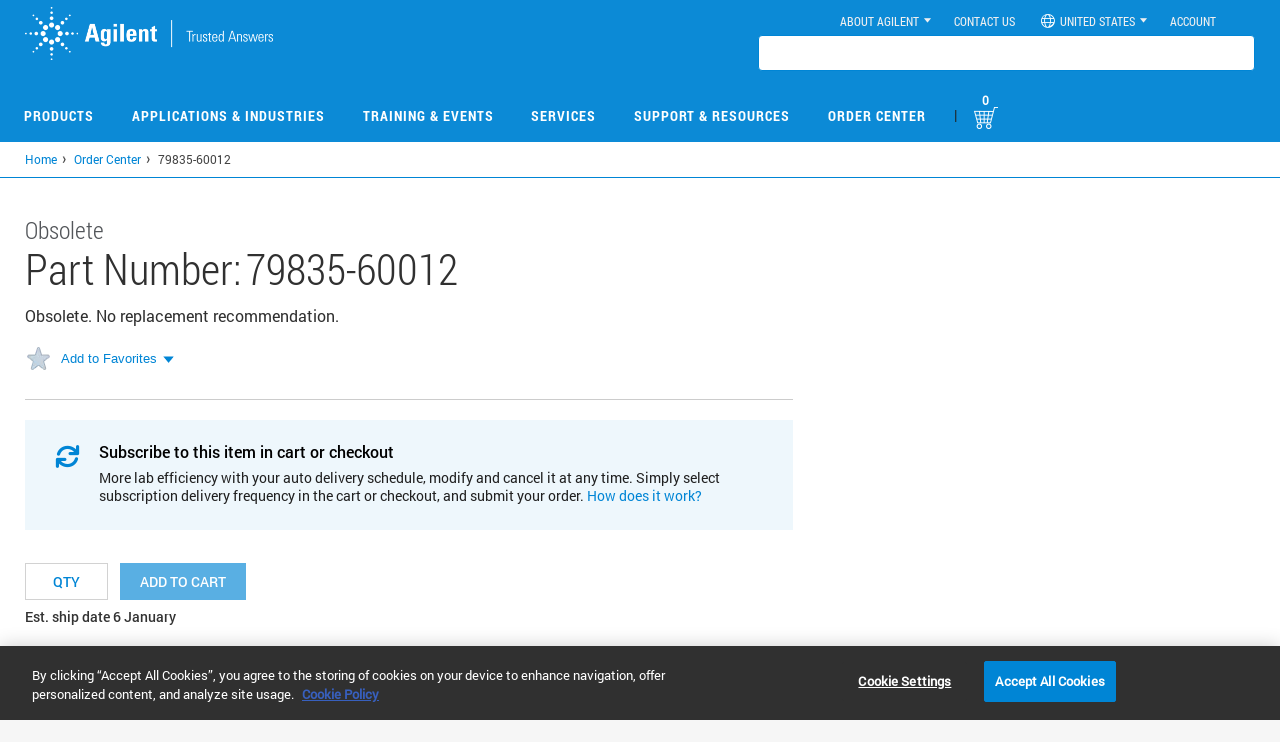

--- FILE ---
content_type: text/css
request_url: https://www.agilent.com/cs/agilent_css/globalHeaderFooter.css
body_size: 18973
content:
@charset "utf-8";
/* CSS Document */
@font-face {
 font-family: FontAwesome;
 font-weight: normal;
 font-style: normal;
 font-display: swap;
 src:url('/cs/agilent_fonts/icomoon.eot?96h3dp');
 src:url('/cs/agilent_fonts/icomoon.eot?#iefix96h3dp') format('embedded-opentype'),  url('/cs/agilent_fonts/icomoon.woff?96h3dp') format('woff'),  url('/cs/agilent_fonts/icomoon.ttf?96h3dp') format('truetype'),  url('/cs/agilent_fonts/icomoon.svg?96h3dp#icomoon') format('svg');
}
@font-face {
 font-family: 'robotoregular';
 src: url('/cs/agilent_fonts/roboto-regular/roboto-regular.eot');
 src: url('/cs/agilent_fonts/roboto-regular/roboto-regular.eot?#iefix') format('embedded-opentype'),  url('/cs/agilent_fonts/roboto-regular/roboto-regular.woff2') format('woff2'),  url('/cs/agilent_fonts/roboto-regular/roboto-regular.woff') format('woff'),  url('/cs/agilent_fonts/roboto-regular/roboto-regular.ttf') format('truetype'),  url('/cs/agilent_fonts/roboto-regular/roboto-regular.svg#robotoregular') format('svg');
 font-weight: normal;
 font-style: normal;
 font-display: swap;
}
@font-face {
 font-family: 'robotomedium';
 src: url('/cs/agilent_fonts/roboto-medium/roboto-medium.eot');
 src: url('/cs/agilent_fonts/roboto-medium/roboto-medium.eot?#iefix') format('embedded-opentype'),  url('/cs/agilent_fonts/roboto-medium/roboto-medium.woff2') format('woff2'),  url('/cs/agilent_fonts/roboto-medium/roboto-medium.woff') format('woff'),  url('/cs/agilent_fonts/roboto-medium/roboto-medium.ttf') format('truetype'),  url('/cs/agilent_fonts/roboto-medium/roboto-medium.svg#robotomedium') format('svg');
 font-weight: normal;
 font-style: normal;
 font-display: swap;
}
@font-face {
 font-family: 'roboto_condensedlight';
 src: url('/cs/agilent_fonts/roboto-light/robotocondensed-light.eot');
 src: url('/cs/agilent_fonts/roboto-light/robotocondensed-light.eot?#iefix') format('embedded-opentype'),  url('/cs/agilent_fonts/roboto-light/robotocondensed-light.woff2') format('woff2'),  url('/cs/agilent_fonts/roboto-light/robotocondensed-light.woff') format('woff'),  url('/cs/agilent_fonts/roboto-light/robotocondensed-light.ttf') format('truetype'),  url('/cs/agilent_fonts/roboto-light/robotocondensed-light.svg#roboto_condensedlight') format('svg');
 font-weight: normal;
 font-style: normal;
 font-display: swap;
}
@font-face {
 font-family: 'roboto_condensedbold';
 src: url('/cs/agilent_fonts/roboto-condensed/robotocondensed-bold.eot');
 src: url('/cs/agilent_fonts/roboto-condensed/robotocondensed-bold.eot?#iefix') format('embedded-opentype'),  url('/cs/agilent_fonts/roboto-condensed/robotocondensed-bold.woff2') format('woff2'),  url('/cs/agilent_fonts/roboto-condensed/robotocondensed-bold.woff') format('woff'),  url('/cs/agilent_fonts/roboto-condensed/robotocondensed-bold.ttf') format('truetype'),  url('/cs/agilent_fonts/roboto-condensed/robotocondensed-bold.svg#roboto_condensedbold') format('svg');
 font-weight: normal;
 font-style: normal;
 font-display: swap;
}
@font-face {
 font-family: 'roboto_condensedregular';
 src: url('/cs/agilent_fonts/roboto-condensed-regular/robotocondensed-regular.eot');
 src: url('/cs/agilent_fonts/roboto-condensed-regular/robotocondensed-regular.eot?#iefix') format('embedded-opentype'),  url('/cs/agilent_fonts/roboto-condensed-regular/robotocondensed-regular.woff2') format('woff2'),  url('/cs/agilent_fonts/roboto-condensed-regular/robotocondensed-regular.woff') format('woff'),  url('/cs/agilent_fonts/roboto-condensed-regular/robotocondensed-regular.ttf') format('truetype'),  url('/cs/agilent_fonts/roboto-condensed-regular/robotocondensed-regular.svg#roboto_condensedregular') format('svg');
 font-weight: normal;
 font-style: normal;
 font-display: swap;
}
@font-face {
	font-family: 'Agilent-icon-fonts';
	src:  url('/cs/agilent_fonts/Agilent-icon-fonts.eot?i1ir3p');
	src:  url('/cs/agilent_fonts/Agilent-icon-fonts.eot?i1ir3p#iefix') format('embedded-opentype'),
	  url('/cs/agilent_fonts/Agilent-icon-fonts.ttf?i1ir3p') format('truetype'),
	  url('/cs/agilent_fonts/Agilent-icon-fonts.woff?i1ir3p') format('woff'),
	  url('/cs/agilent_fonts/Agilent-icon-fonts.svg?i1ir3p#Agilent-icon-font') format('svg');	
	font-weight: normal;
	font-style: normal;
	font-display: swap;
}
[class^="icon-"], [class*=" icon-"] {
	/* use !important to prevent issues with browser extensions that change fonts */
	font-family: 'Agilent-icon-fonts';
	speak: none;
	font-style: normal;
	font-weight: normal;
	font-variant: normal;
	text-transform: none;
	line-height: 1;
  
	/* Better Font Rendering =========== */
	-webkit-font-smoothing: antialiased;
	-moz-osx-font-smoothing: grayscale;
  }
body .globalHeader.affix-top{
  position: absolute;
  top: 0px;
  min-width: 100%;
  background-color: #0085D5;
  background-color: rgba(0, 133, 213, 0.95);
  z-index: 1000;
}
body .globalHeader.affix{
  min-width: 100%;
  background-color: #0085D5;
  z-index: 1000;
  position: static;
}
header nav.top-nav ul li a span {
    font-family: roboto_condensedregular !important;
    font-size: 12px !important;
    line-height: 1.4;
	color:#EFEFF0;
}
.sr-only {
	border: 0 none;
	clip: rect(0px, 0px, 0px, 0px);
	height: 1px;
	margin: -1px;
	overflow: hidden;
	padding: 0;
	position: absolute;
	width: 1px;
}
.globalHeaderContainer {
	margin-left: auto;
	margin-right: auto;
	min-width:1025px;
	max-width:1280px;
	padding-left: 0.75em;
	padding-right: 0.75em;
}
.globalHeaderContainer .globalHeaderContainer {
	min-width: 0;
	padding: 0;
}
list-unstyled, .nav {
	margin-left: 0px;
	padding-left: 0px;
	list-style: none outside none;
}
.globalHeaderContainer > *, .col-full {
	padding-left: 5px;
	padding-right: 5px;
}
.top-nav {
	padding-top: 4ex;
	position: relative;
	text-transform: uppercase;
	text-align: right;
}
.logo img {
	height: 53px;
}
.nav {
	list-style: none outside none;
}
.top-nav .logo-wrap {
	float: left;
	margin: 0px;
	font-size: 0px;
	width:auto;
	max-width: inherit;
}
.top-nav *, .top-nav a {
	color: #FFF;
	box-sizing:border-box;
}
.top-nav ul {
	display: block;
	vertical-align: middle;
	padding: 0px;
	margin: 0px;
	line-height: 53px;
	list-style: none outside none;
}
.top-nav ul li {
	display: inline-block;
	vertical-align: middle;
	/*margin-left: 12px;*/
	margin-left:10px;
	margin-top:0px
}
@-moz-document url-prefix() {
 .top-nav li {
 margin-right: 5px;
}
}
.top-nav ul li a:first-child {
	margin-left: 1.5em;
}
.top-nav ul li a {
	display: block;
	font-size: 11px;
}
.primary-nav .spark {
	display: inline-block;
	float: left;
	height: 53px;
	transition: width 250ms ease 0s;
	width: 0;
}
.affix .primary-nav {
	background-position: 10px 5px;
}
.affix .primary-nav .spark {
	width: 53px;
}
h1, h2, h3, h4, h5, h6, .h1, .h2, .h3, .h4, .h5, .h6 {
	color: inherit;
	font-family: robotoregular, Arial, Helvetica, sans-serif;
	font-weight: 500;
	line-height: 100%;
}
.caret {
	border-left: 5px solid rgba(0, 0, 0, 0);
	border-right: 6px solid rgba(0, 0, 0, 0);
	border-top: 6px solid;
	display: inline-block;
	height: 0;
	margin-left: 1px;
	vertical-align: middle;
	width: 0;
}
.primary-nav {
	height: 53px;
	margin: 0px -1px;
	background:url(/cs/agilent_images/icon-agilent-spark-1x.png) no-repeat scroll -60px 5px transparent;
	transition: #3A6EA5 250ms ease 0s;
}
.primary-nav > li {
  padding: 0px 0.4em;
  display: inline-block;
  margin-bottom: 0px !important;
  float: left;
  margin-top: 0px;
  padding-right: 30.5px;
}
.primary-nav > li > a {
  position: relative;
  display: block;
  line-height: 53px;
  padding: 0;
  margin: 0;
  text-align: center;
  letter-spacing: 1px;
  color: #FFFFFF !important;
  text-decoration: none !important;
  font-weight: normal;
  font-family: roboto_condensedbold, Arial, Helvetica, sans-serif !important;
  font-size: 14px;
  text-transform: uppercase;
  padding-right: 0 !important;
  outline:none !important;
}
.primary-nav > li > a.collapsed:before {
	content: none;
}
.primary-nav > li > a:before, .primary-nav > li > a.collapsed.active:before {
  content: "";
  position: absolute;
  left: 0;
  margin-left: 0px;
  bottom: -1px;
  width: 0px;
  height: 0px;
  border-style: solid;
  border-width: 0px 11px 10px;
  border-color: transparent transparent #FFF;
  right: 0;
  margin: auto;
}
.primary-nav > li:nth-last-child(3) {
  padding-right: 21px;
}
.primary-nav > li:nth-last-child(2) {
  padding-right: 5px;
}
.primary-nav > li > a.search-trigger:after {
	background: url(/cs/agilent_images/icon-search-1x.png) no-repeat scroll center center rgba(0, 0, 0, 0);
	content: "";
	display: inline-block;
	width: 3ex;
	height: 7ex;
	float: left;
	margin-right: 0.5em;
}
.primary-nav > li:last-child {
	float: left;
	margin-right: 0;
}
#nav-accordion {
	position: relative;
	clear: both;
}
#nav-accordion .collapse-close {
	position: fixed;
	width: 100%;
	height: 100%;
	max-height: 0px;
	background-color: #000;
	opacity: 0;
	transition: opacity 250ms ease 0s;
}
#nav-accordion .collapse-close.open {
	max-height: none;
	opacity: 0.4;
	-ms-filter:"progid:DXImageTransform.Microsoft.Alpha(Opacity=40)";
}
#nav-accordion .nav-dropdown {
	background-color: #FFFFFF;
	overflow: hidden;
	position: relative;
	z-index: 1;
}
.collapse.in {
	display: block;
	width:100%;
}
a {
	color: #0085D5;
	text-decoration: none;
}
a:hover {
	cursor: pointer;
}
.breadcrumb a {
	color: #0085D5;
	text-decoration: none;
}
.breadcrumb a:hover {
	color: #00426A !important;
	cursor: pointer;
	text-decoration: underline !important;
}
#nav-accordion .nav-dropdown .page .globalHeaderBreadcrumb:before {
	content: none;
}
.globalHeaderBreadcrumb:before {
	background: none repeat scroll 0 0 #FFFFFF;
	border-bottom: 1px solid #0085d5;
	content: "";
	display: block;
	height: 22.4px;
	left: 0;
	margin-top: -1ex;
	padding: 1ex;
	position: absolute;
	right: 0;
	z-index: -1;
	display: inline-block;
	font-family: FontAwesome;
	font-style: normal;
	font-weight: normal;
	line-height: 1;
	content: "";
}
.globalHeaderBreadcrumb > li {
	padding: 0px;
	margin: 0px;
	font-family: robotoregular, Arial, Helvetica, sans-serif !important;
	font-size:14px !important;
	display: inline-block;
}
.globalHeaderBreadcrumb {
	background-color: transparent;
	border-radius: 0px;
	padding: 1ex 1.5em;
	margin-top: 0px;
	margin-bottom: 0px;
	list-style: none outside none;
}
.globalHeaderBreadcrumb > .active {
	color: #414141;
}
#nav-accordion .nav-dropdown .page .globalHeaderBreadcrumb {
	border-bottom: 1px solid #E4E5E5;
	color: inherit;
	font-family: robotoregular, Arial, Helvetica, sans-serif;
	font-size: 16px;
	font-weight: 500;
	line-height: 130%;
	margin: 1ex 0.4em;
	padding-left: 0;
	padding-right: 0;
}
.globalHeaderBreadcrumb > li + li:before {
	color: #0085D5;
	display: inline;
	padding: 0 2px;
	display: inline-block;
	font-family: FontAwesome;
	font-style: normal;
	font-weight: normal;
	content: "\e60e";
	vertical-align: middle;
}
.collapsing {
	position: relative;
	height: 0;
	overflow: hidden;
	-webkit-transition: height 0.35s ease;
	transition: height 0.35s ease;
}
.collapse {
	display: none;
}
#nav-accordion .nav-dropdown .page {
	display: none;
}
#nav-accordion .nav-dropdown .page.active {
	display: block;
}
#nav-accordion .nav-dropdown .page .next {
	margin-bottom: 20px;
}
.globalHeaderContainer > .nav {
	margin-left: -5px;
	margin-right: -5px;
}
#nav-accordion .nav-dropdown .page h6 {
	padding: 1ex 0.5em;
	padding:0px;
}
h6, .h6 {
	font-family: robotoregular, Arial, Helvetica, sans-serif;
	font-weight: 400;
	font-size: 16px;
	margin:0;
}
.leftNavDisplay {
	display:block;
}
h4, .h4 {
	font-family: robotoregular, Arial, Helvetica, sans-serif;
	font-size: 21px;
}
* {
	-moz-: border-box;
}
.globalHeaderBtn {
	display: inline-block;
	margin-bottom: 0px;
	font-weight: normal;
	text-align: center;
	vertical-align: middle;
	cursor: pointer;
	background-image: none;
	border: 1px solid transparent;
	white-space: nowrap;
	font-size: 14px;
	line-height: 1.4;
	border-radius: 0px;
	-moz-user-select: none;
	font-family: robotomedium, Arial, Helvetica, sans-serif !important;
	padding: 8px 1em;
	outline: medium none !important;
}
.globalHeaderBtn.globalHeaderBtn-link {
	padding-left: 0px;
	padding-right: 0px;
	box-shadow: none;
}
.globalHeaderBtn-link:hover, .globalHeaderBtn-link:focus {
	color: #005589;
	text-decoration: underline;
	background-color: transparent;
}
.item-collection > header > .heading small {
	position: absolute;
	right: 0.75em;
}
h1 small, .h1 small, h2 small, .h2 small, h3 small, .h3 small, h4 small, .h4 small {
	font-size: 100%;
}
p, ul, dl, ol, .pagination, .cta, fieldset, form {
	margin: 2ex 0 3ex;
}
/*End*/
/*Styles for Footer*/
footer a {
	color: #808A8E;
}
.col-half, .col-third, .col-quarter, .col-sixth {
	display: inline-block !important;
	min-height: 19px;
	padding-left: 0.75em;
	padding-right: 0.75em;
	margin-right: -0.3em;
	vertical-align: top;
 	-webkit-box-sizing: border-box;
	-moz-box-sizing: border-box;
	box-sizing: border-box;

}
#footer {
	background-color:rgb(34, 34, 34);
	background-color: #222222;
	display:block;
	clear: both;
}
address {
	margin-bottom: 22px;
	font-style: normal;
	line-height: 1.4;
}
#footer a {
	color: #B2B2B2;
	font-size: 12px;
}
#footer .footer-nav {
	padding-bottom: 4ex;
	padding-top: 4ex;
	padding-left: 10px;
	text-align:left !important;
}
#footer .footer-nav .agilent-details {
	float: right;
	border-left: 2px dotted #808080;
	padding-left: 2em;
	width: 310px;
}
#footer .footer-nav .agilent-details .utility .tagline {
	color: #FFF;
	font-size: 90%;
	padding-left: 64px;
	margin-top: -1ex;
}
.tagline {
	margin-top: -1.6ex !important;
}
#footer .footer-nav .agilent-details .contact-info {
	position: relative;
	padding-left: 4em;
	margin-bottom: 1em;
}
#footer .footer-nav .agilent-details .contact-info .about-icon {
	left: 20px;
}
#footer .footer-nav .agilent-details .contact-info .about-icon {
	color: #FFFFFF;
	font-size: 20px;
	left: 16px;
	position: absolute;
	top: 5px;
}
/* .fa {
	display: inline-block;
	font-family: FontAwesome;
	font-style: normal;
	font-weight: normal;
	line-height: 1;
} */
#footer .footer-nav .agilent-details .contact-info p {
	color: #B2B2B2;
	font-size: 85%;
	margin: 0px;
	font-family: robotoregular, Arial, Helvetica, sans-serif;
}
#footer .footer-nav .footer-links dd {
	font-size: 85%;
	margin: 0;
	line-height: 200%;
}
.social {
	background-color: #000000;
	line-height: 24px;
	padding-bottom: 1ex;
	padding-top: 1ex;
	overflow: auto;
	width: 100%;
}
#footer .social .rights-terms-policy {
	color: #808080;
	font-size: 80%;
}
#footer .social > .globalHeaderContainer > * {
	margin: 0 -0.3em 0 0;
	max-width: none;
}
.col-third {
	width:33%;
}
#footer a {
	color: #B2B2B2;
}
#footer .footer-nav .footer-links dl {
	padding-right: 1.5em;
	margin-top:0px !important;
	width:auto;
}
#footer .footer-nav .footer-links {
	padding: 0;
}
#footer .footer-nav .footer-links dt {
	font-family: robotoregular, Arial, Helvetica, sans-serif;
	font-weight: 500;
	font-size: 20px;
	margin-top: 1ex;
	margin-bottom: 1ex;
	color: #FFF;
}
#footer .social .social-links li a {
	font-size: 24px;
	text-decoration: none;
}
#footer .social .social-links li a {
	font-size: 24px;
	text-decoration: none;
}
#footer .social .social-links li {
	display: inline-block;
	margin: 0 8px;
}
#footer a {
	color: #b2b2b2;
        font-family:robotoregular;
}
.fa {
	display: inline-block;
	font-family: FontAwesome;
	font-style: normal;
	font-weight: normal;
	line-height: 1;
	-webkit-font-smoothing: antialiased;
	-moz-osx-font-smoothing: grayscale;
}
.clearfix:before, .clearfix:after {
	content: " ";
	display: table;
}
.fa-facebook-square:before {
	content: "\e614";
}
.fa-facebook:before {
	content: "\e614";
}
.fa-twitter-square:before {
	content: "\e623";
}
.fa-twitter:before {
	content: "\e623";
}
.fa-youtube:before {
	content: "\e625";
}
.fa-youtube-square:before {
	content: "\e625";
}
.fa-linkedin:before {
	content: "\e61a";
}
.fa-linkedin-square:before {
	content: "\e61a";
}
.fa-pinterest:before {
	content: "\e61e";
}
.fa-pinterest-square:before {
	content: "\e61e";
}
.fa-google-plus-square:before {
	content: "\e618";
}
.fa-google-plus:before {
	content: "\e618";
}
.mapIcon {
	background:url(/cs/agilent_images/footer_icon_location.png) no-repeat;
	width:18px;
	height:24px;
}
.mailIcon {
	background:url(/cs/agilent_images/footer_icon_email.png) no-repeat;
	width:18px;
	height:13px;
}
.phoneIcon {
	background:url(/cs/agilent_images/footer_icon_phone.png) no-repeat;
	width:18px;
	height:17px;
}
.globalHeaderContainer {
	margin-right: auto;
	margin-left: auto;
	padding-left: 15px;
	padding-right: 15px;
	max-width:1240px;
}
/*Media query*/
@media (min-width: 1200px) {
  .globalHeaderContainer {
	max-width: 1270px;
  }
  .homeBody.regional-home .globalHeaderContainer{
	max-width: 1270px;
  }
  .homeBody .globalHeaderContainer {
	max-width: 1240px;
  }
  
  @-moz-document url-prefix() {
	.homeBody .globalHeaderContainer {
		max-width: 1270px;
	}
  }
}
/*End of media query*/

.globalHeaderBtn-default {
	background-color: #FFFFFF;
	border-color: #F4F3F1;
	color: #333333;
}
.globalHeaderBtn.globalHeaderBtn-default {
	color: #0085D5;
}
.col-half {
	width: 50%;
}
.globalHeaderBtn-link {
	border-radius: 0;
	font-weight: 200;
	color: #0085d5;
	cursor: pointer;
}
.globalHeaderBtn-link, .globalHeaderBtn-link:active, .globalHeaderBtn-link[disabled], fieldset[disabled] .globalHeaderBtn-link {
	background-color: transparent;
	box-shadow: none;
}
.globalHeaderBtn-link, .globalHeaderBtn-link:hover, .globalHeaderBtn-link:focus, .globalHeaderBtn-link:active {
	border-color: rgba(0, 0, 0, 0);
}
.globalHeaderBtn:active, .globalHeaderBtn.active {
	outline: 0px none;
	background-image: none;
	box-shadow: 0px 3px 5px rgba(0, 0, 0, 0.125) inset;
}
.globalHeaderBtn-default:hover, .globalHeaderBtn-default:focus, .globalHeaderBtn-default:active, .globalHeaderBtn-default.active, .open .dropdown-toggle.globalHeaderBtn-default {
	color: #333;
	background-color: #EBEBEB;
	border-color: #D9D6CF;
}
.globalHeaderBtn.globalHeaderBtn-default.active {
	border-color: #0085D5 !important;
}
.globalHeaderBtn.globalHeaderBtn-default {
	color: #0085D5;
}
.globalHeaderBtn-default:active, .globalHeaderBtn-default.active, .open .dropdown-toggle.globalHeaderBtn-default {
	background-image: none;
}
.nav-tabs > li > a {
	position: relative;
	display: block;
	padding: 10px 15px;
	margin-right: 2px;
	line-height: 1.4;
	border-width: 1px;
	border-style: solid;
	-moz-border-top-colors: none;
	-moz-border-right-colors: none;
	-moz-border-bottom-colors: none;
	-moz-border-left-colors: none;
	border-image: none;
	border-color: #ECEBE8 #ECEBE8 #DDD;
	border-radius: 0px;
}
.nav-tabs > li > a:hover, .nav-tabs > li > a:focus {
	text-decoration: none;
	background-color: #ECEBE8;
}
.nav-tabs > li {
	position: relative;
	display: block;
	float: left;
	margin-bottom: -1px;
}
.nav li {
	margin-top: 0px;
	margin-bottom: 1ex;
}
 @media (min-width: 850px) {
 .navbar-right .dropdown-menu {
 left: auto;
 right: 0;
}
 .navbar-right .dropdown-menu-left {
 left: 0;
 right: auto;
}
}
@-ms-viewport {
 width: device-width;
}
@media (min-width: 850px) {
 .lead {
 font-size: 16px;
}
}
/*Commnetd for headfoot*/

@media print {
* {
	text-shadow: none !important;
	color: #000 !important;
	background: transparent !important;
	box-shadow: none !important;
}
a,  a:visited {
	text-decoration: underline;
}
a[href]:after {
	content: " (" attr(href) ")";
}
abbr[title]:after {
	content: " (" attr(title) ")";
}
 a[href^="javascript:"]:after,  a[href^="#"]:after {
 content: "";
}
pre,  blockquote {
	border: 1px solid #999;
	page-break-inside: avoid;
}
thead {
	display: table-header-group;
}
tr,  img {
	page-break-inside: avoid;
}
img {
	max-width: 100% !important;
}
p,  h2,  h3 {
	orphans: 3;
	widows: 3;
}
h2,  h3 {
	page-break-after: avoid;
}
select {
	background: #fff !important;
}
.navbar {
	display: none;
}
.table td,  .table th {
	background-color: #fff !important;
}
.globalHeaderBtn > .caret,  .dropup > .globalHeaderBtn > .caret {
	border-top-color: #000 !important;
}
.label {
	border: 1px solid #000;
}
.table {
	border-collapse: collapse !important;
}
.table-bordered th,  .table-bordered td {
	border: 1px solid #ddd !important;
}
}
 @media (max-width: 991px) {
 #footer {
min-width: 1025px;
}
.homesocialBarDiv {
 background-color: #0085d5;
 clear: both;
 height: 58px;
 margin: 0 auto;
 min-width: 849px;
 overflow: hidden;
/* width: 1200px; */
    }
.globalHeaderContainer.homesocialBarDiv {
	background-color: #0085d5;
	clear: both;
	height: 64px;
	margin: 0 auto;
	min-width: 849px;
	overflow: hidden;
	/* width: 1200px; */
	}
}
 @media (max-width: 991px) {
 body {
	   min-width: 720px;
    }
}
@media (max-width: 994px) {
 .primary-nav > li > a {
 font-size:13px;
 margin-right:8px;
}
}
@media only screen and (min-device-pixel-ratio: 1.5), only screen and (min-resolution: 192dpi) {
 .primary-nav {
 background-image:url(/cs/agilent_images/icon-agilent-spark-2x.png);
 background-size: 40px;
}
}
 @media only screen and (min-device-pixel-ratio: 1.5), only screen and (min-resolution: 192dpi) {
 .primary-nav > li > a.search-trigger::after {
 background-image: url(/cs/agilent_images/icon-search-2x.png);
 background-size: 24px;
}
}
@media (max-width: 991px) {
 #nav-accordion .collapse-close {
 position: static;
 width: 0;
 height: 0;
}
}
.coloum-third {
	width: 25%;
}
.seeAll {
	float:right;
	color:#2282C9;
	font-size:11px;
	margin-bottom:10px;

}
.seeAll a:hover {
	text-decoration:none;
}
.globalHeaderBtn:active, .globalHeaderBtn.active {
	outline: none;
	background-image: none;
	box-shadow: none !important;
	color:#202020;
	font-family: robotomedium, Arial, Helvetica, sans-serif;/*font-size: 14px;*/
}
div#nav-accordion {
	position: relative !important;
	min-width: 765px !important;
/*border-bottom: 2px solid #0085D5;*/
}
#footer {
       padding: 0;
}
#footer .footer-nav .agilent-details {
	width: 285px;
}
.col-sixth {
	width: 15.5% !important;
}
.primary-nav > li > a {
	margin-right: 2px !important;
}


/*Styles for iphone*/
@media only screen and (min-device-width : 320px) and (max-device-width : 480px) {
 #footer .footer-nav .footer-links dd {
 font-size: 85%;
 margin: 0;
 line-height: 43%;
}
 p {
 max-width:100%;
}
 body {
 font-size:8px !important;
}
 .lead {
 font-size: 8px !important;
}
 #footer .footer-nav .footer-links dl {
 width: 20%;
}
 p, li, dd, dt {
 max-width: 80% !important;
}
 .globalHeaderBtn {
 font-size:8px !important;
}
}
.loading, .global-loading {
	position: fixed;
	left: 0px;
	top:0px;
	width: 100%;
	height: 100%;
	z-index: 9999;
	background:url(/cs/agilent_images/loader2.gif) 50% 50% no-repeat;
}
.fa-search:before {
	content: "\e620";
	font-size:14px;
	float:left;
	line-height: 0.5;
}
header> ol.globalHeaderBreadcrumb.globalHeaderContainer {
	padding: 1ex 21px;
}
header> ol.globalHeaderCreadcrumb li a {
	color:#0080CB !important;
}
header> ol.globalHeaderBreadcrumb li {
	color:#5A6772 !important;
}
#nav-accordion .next li {
	padding-top: 1ex;
	padding-bottom: 1ex;
}
/*Changes for saphier header*/
.top-nav ul li a:first-child, .top-nav ul li a:first-child:hover {
	text-decoration: none;
	/*color: #333333 !important;
    font-weight: bold;*/
    margin-left: 0px !important;
	padding: 5px !important;
}
.top-nav ul li ul li a:first-child, .top-nav ul li ul li a:first-child:hover {
	color: #0085d5 !important;
	font-weight:normal;
	font-family:robotoregular;
}
.dropDownTriangle:before {
	content: "\e609";
	color: #EFEFF0;
	display: inline-block;
	font-family: FontAwesome;
	cursor: pointer;
	float: right;
	height: 5px;
	margin-left: 0px;
	line-height: 15px;
	width: 9px;
	font-size: 17px;	
}
.buyImg {
	margin-left: 0.5% !important;
	padding: 0.3% 0 0 0.5% !important;
	vertical-align: top;
}
.displayNone {
	display:none;
}
.buyImg {
	float:left !important;
	margin-top: 0px !important;
}
p.cartItem {
	color: #FFFFFF;
	font-size: 12px;
	font-weight: bold;
	font-family: robotoregular, Arial, Helvetica, sans-serif;
	line-height: 4px;
	text-align: center;
	margin: 0px !important;
	position: relative;
	top: 5px;
}
.buySeperator {
	margin-top: 16px;
	float: left;
}
.homeSearchBox {
	background-color: #FFFFFF !important;
	border: 1px solid #828282;
	color: #666666;
	float: right;
	height: 25px;
	width: 315px;
	padding-left: 5px;
	margin:0;
}
.homeSearchImg {
	float: right;
	margin-left: 1%;
	margin-top: 0.2%;
}
.top-nav ul {
	 /* line-height: 20px;  */
	line-height: 15px;
	z-index: 9999 !important;
}
.globalHeader .top-nav>ul li .topNavSubLink{
	margin-top: 0px !important;
}
.primary-nav {
	width: 100%;
	float: left;
}
.top-nav {
	padding-top: 1ex !important;
}
.topNavSubLink {
	background-color: #EEE;
	border: medium none #FFF;
	position: absolute;
	z-index: 4;
	width: 15%;
	box-shadow: 0px 3px 2px 1px rgba(136, 136, 136, 0.5);
	float: left;
	margin-top: 0.6%;
	color: #0085d5 !important;
	padding-left: 13px;
	clear:both !important;
	display: block;
	text-align: left;
	padding-bottom: 10px !important;
	/* padding-top: 9px !important; */
	padding-top: 11px !important;
}
.topNavSubLink li a {
	line-height:15px;
	text-transform: none !important;
}
.activeTopNav {
	background-color:#EEEEEE !important;
	color:#000 !important;
}
/*Style for Shaphier footer*/
.homesocialBarDiv {
	background-color: #0085d5;
	clear: both;
	height: 58px;
	margin: 0 auto;
	min-width: 100%;
	overflow: hidden;
	/* width: 1200px;*/
    padding: 0;
}
.globalHeaderContainer.homesocialBarDiv {
	background-color: #0085d5;
	clear: both;
	height: 64px;
	margin: 0 auto;
	min-width: 100%;
	overflow: hidden;
	/* width: 1200px;*/
    padding: 0;
}
.homeSocialBar ul {
	margin: 0px !important;
	padding: 0 9px !important;
}
.homeSocialBar ul li {
	width:auto !important;
	display:inline !important;
}
.toprtnav {
	color: #EFEFF0 !important;
	float: left;
}
.top-nav ul li a.globalHeaderBtn {
	height: 30px;
}
.globalHeaderContainer.homeSocialBar {
	padding: 0 10px;
}
.footer-links>.col-sixth>span {
	color: #aaaaaa;
	font-family: robotoregular, Arial, Helvetica, sans-serif;
	font-weight: bold;
	font-size: 14px;
	text-transform: uppercase;
	float: left;
	margin-bottom: 13px;
}
.footer-links ul {
	margin:0px !important;
	padding:0px !important;
}
.footer-links ul li {
  width: 100%;
  clear: both;
  padding-left: 0px !important;  
  display: inline-block;
  text-transform: none !important;
  font-weight: normal !important;
  margin: 0 !important;
  padding: 0 !important;
}
.legal {
	width:100%;
	margin-top: 3.2%;
	margin-left: 10px;
}
.copyRight {
	float: right;
	color: #999999 !important;
	font-size: 11px !important;
	font-family: robotoregular, Arial, Helvetica, sans-serif;
	font-weight: normal;
}
.legal ul {
	width: 50%;
}
.legal ul li {
	list-style: none;
	display: inline !important;
	float: none !important;
}
.legal ul li a {
	font-size: 11px !important;
}
.legal ul li a:hover, .legal ul li a:active {
	text-decoration:none;
}
.aglientLogoTxt {
	float:left;
}
.logo img {
	float:left !important;
}
/*Footer Css - Added on march 05 start*/
.divClear {
	clear: both;
}
.keysightTxt {
	color: #999999;
	font-weight: normal;
	font-family: robotoregular, Arial, Helvetica, sans-serif;
	font-size: 10px !important;
	width: 84%;
}
.fl {
	float:left;
}
.otherSite a, .blue {
	color: #0085d5 !important;
	text-decoration: none;
	font-size: 12px;
}
.utility {
	height:70px;
}
/*Footer Css - Added on march 05 End*/
.aboutAglientLine, .resoursesLine, .shoppingLine, .supportLine {
	color: #CFCFCF !important;
	background-color: #cfcfcf !important;
	border: none !important;
	height: 1px !important;
	float: left;
	margin-bottom: 8px;
	margin-top: 5px !important;
	width: 100%;
}
.seperatorLine {
	color: #cfcfcf !important;
	background-color: #cfcfcf !important;
	border: none !important;
	float: left;
	height: 1px !important;
	width: 75%;
	margin: 0.5em auto;
}
.footer-links >.col-sixth a {
	color: #FFFFFF !important;
	line-height: 15px;
	text-decoration: none;
	font-family: robotoregular, Arial, Helvetica, sans-serif;
	font-weight: normal;
	font-size: 12px;
	margin: 3px 0px;
	display:inline-block;
	text-transform: capitalize;
}
.topNavSubLink li {
	width:94%;
}
.topNavSubLink li a {
	text-transform:capitalize !important;
	font-size:12px !important;
}
.topNavSubLink li a:hover, .topNavSubLink li a:focus {
	text-decoration:underline !important;
}
footer a.pull-right {
	color: #808A8E;
	margin-top: 28px;
	margin-bottom:25px;
	font-family:robotoregular, Arial, Helvetica, sans-serif !important;
	font-size:14px;
}
footer a.pull-left {
	color: #0085D5;
	margin-top: 28px;
	margin-bottom:25px;
}
footer a.pull-left:hover, footer a.pull-right:hover, footer a.pull-left:active, footer a.pull-right:active, footer a.pull-left:focus, footer a.pull-right:focus {
	text-decoration:none !important;
}
 @media (max-width: 991px) {
.homesocialBarDiv {
 background-color: #0085d5;
 clear: both;
 height: 58px;
 margin: 0 auto;
 min-width: 1025px;
 overflow: hidden;
-webkit-box-sizing: border-box;
-moz-box-sizing: border-box;
box-sizing: border-box;
/* width: 1200px; */
    }
.globalHeaderContainer.homesocialBarDiv{
	background-color: #0085d5;
	clear: both;
	height: 64px;
	margin: 0 auto;
	min-width: 1025px;
	overflow: hidden;
	-webkit-box-sizing: border-box;
	-moz-box-sizing: border-box;
	box-sizing: border-box;
	/* width: 1200px; */
		}
}
 @media (max-width: 991px) {
 header nav.top-nav ul li a span {
 font-family:roboto_condensedregular, Arial, Helvetica, sans-serif !important;
 font-size:12px !important;

}
 }
 @media (min-width:1011px) and (max-width:1100px) {
 .primary-nav > li > a {
 margin-right: 1em;

}
}
 @media (min-width:995px) and (max-width:1010px) {
 .primary-nav > li > a {
 margin-right: 0.5em;

}
}
 @media (min-width: 1050px) and (max-width: 1124px) {
 .affix .primary-nav > li > a {
 margin-right: 1em;

}
}
 @media (max-width: 1050px) {
 .affix .primary-nav > li > a {
 margin-right: 0.5em !important;

}
}
 @media (min-width:995px) and (max-width:1010px) {
 .affix .primary-nav > li > a {
 margin-right: 0.3em;
}
}

/*4-may for header top right search bar */
    .homeSearchImg {
	margin-left:2%;
	margin-right:0;
	cursor: pointer;
}
.homeSearch {
	width: 450px;
	float: right;
	margin: -30px -20px 0 0 !important;
	text-align: left;
	clear:left;
}
nav.top-nav > ul {
	width: 97%;
	margin: 0;
}
.homeSearchBox {
	width: 319px;
}
nav.top-nav > ul {
    margin: 0px;
    float: right;
    min-width: 414px;
    width: auto !important;
}
.top-nav ul li#topRtNav1 {
	margin:0;
}
.top-nav > ul > li {
	float:left;
	padding-right:3px !important;
}
.topRtNav4Links p.name {
	margin:0 !important;
	float: left;
	padding-left: 10px;
	padding-bottom: 2px;
	word-break: break-word;
}
.topRtNav4Links>p.name>a ,.topRtNav4Links>p.name>a:hover{
	 text-decoration: none;
	color:#333333 !important;
	font-weight:bold;
	font-family: robotoregular, Helvetica, Arial, sans-serif;
 	cursor: context-menu;
}
#topRtNav4Links {
    width: 160px;
    padding-right: 0px !important;
}
#MegaMenu-Buy{
  padding-right: 0 !important;
  margin-right: 0px;
}
/*header{
 display:inline-block !important;
}*/
.activeTopNav a span {
color:#000 !important;
}
#bin .partNo{
  line-height: 20px;
}
#bin .partDescr{
  line-height: 22px;
}
body header.affix .top-nav {
  display: none;
}
body>header.affix {
  position: fixed !important;
  top: 0 !important;
  width: 100%;
}
body >div>header.affix {
  position: fixed;
  top: 0 !important;
  width: 100%;
}
/*Style for hiding the myaccount on load*/
#topRtNav4{
display:none;
margin-left:0px;
}

/*style for aligning login 
#topRtNav{
  
  margin-left: -4px;
} */

@media (min-width: 1200px){
.container {
  max-width: 1240px;
}
}
.container.homeSocialBar {
  padding: 0 10px;
}
.top-nav ul li a.btn {
  height: 30px;
}
/*newsroom*/
.legacyrtdrpdwn {
  margin-top:-10px !important;
}
.legacyCart{
margin-top:10px !important;
}
/*For header Issues*/
.top-nav ul li > a.btn {
  text-align: left;
  width: auto;
 box-sizing:border-box;
-webkit-box-sizing: border-box;
-moz-box-sizing: border-box;

}
.top-nav p.logo-wrap {
	max-width: none;
}
.top-nav p.logo-wrap a.logo {
 width: auto;
  float: none;
  margin-left: 0;
}
.footer-nav.container, .homeSocialBar.container{
    margin: auto;
  width: 1240px;
  min-width: 849px;
}
#footer .utility .logo {
    width: auto;
  float: none;
  margin-left: 0;
}
.globalHeaderContainer > .primary-nav{
	margin-left: -6px;
}
@media only screen 
and (min-device-width : 768px) 
and (max-device-width : 1024px){
 header> ol.breadcrumb.container {
padding:1ex 17px;

}

}

 @media screen and (max-width: 1280px) {
 header> ol.breadcrumb.container {
padding:1ex 20px; 
} }

.moreButton {
    margin-bottom: 10px;
    margin-left: 17px !important;
    margin-top: 17px !important;
    background-image: url(/cs/agilent_images/btn_more_EN_normal.png) !important;
    background-repeat: no-repeat;
    width: 68px !important;
    height: 36px;
    cursor: pointer;
    float: left;
}
.moreButton:hover {
    background-image: url(/cs/agilent_images/btn_more_EN_hover.png) !important;
    background-repeat: no-repeat;
    width: 68px !important;
    height: 36px;
	cursor: pointer;
}
.moreButton a {
  width: 68px;
  height: 36px;
}
 /* *  {
-webkit-box-sizing: border-box;
-moz-box-sizing: border-box;
box-sizing: border-box;
}*/
/*For genomics header*/
.topContainer{
padding-top:117px !important;
}
/*End*/
/*Pagination Fix for ATG genomics*/
#slides .pagination > li > a, #slides .pagination > li > span {
  position: static;
  float: left;
  padding: 0;
  margin-left: 0;
  line-height: 17px;
  text-decoration: none;
  background-color: #ffffff;
  border: 0;
}
#slides .pagination > li:first-child > a, #slides .pagination > li:first-child > span,
#slides .pagination > li:last-child > a,  #slides .pagination > li:last-child > span {
   border-radius:0;
}
/*end*/
.globalHeaderContainer .nav > li > a {
    padding: 0px !important;
}
.globalHeaderContainer .nav > li > a:hover{
background: none;
text-decoration:underline;
}

/* Select Country MorButton -- Germany Start */


.moreButtonDE {
    margin-bottom: 10px;
    margin-left: 17px !important;
    margin-top: 17px !important;
	background-image:url("/cs/home_images/btn_more_DE_normal.png");
	background-repeat:no-repeat;
	width:68px !important;
	height:36px;
	cursor:pointer;
	float:left;
}
.moreButtonDE:hover {
	background-image:url("/cs/home_images/btn_more_DE_hover.png");
	background-repeat:no-repeat;
	float:left;
}
.moreButtonDE a{
	width:68px;
	height:36px;
}

/* Select Country MorButton -- Germany End */

/* Select Country MorButton  -- Spain Start */

.moreButtonES {
    margin-bottom: 10px;
    margin-left: 17px !important;
    margin-top: 17px !important;
	background-image:url("/cs/home_images/btn_more_ES_normal.png");
	background-repeat:no-repeat;
	width:68px !important;
	height:36px;
	cursor:pointer;
	float:left;
}
.moreButtonES:hover {
	background-image:url("/cs/home_images/btn_more_ES_hover.png");
	background-repeat:no-repeat;
	float:left;
}
.moreButtonES a{
	width:68px;
	height:36px;
}

/* Select Country MorButton  -- Spain End */

/* Select Country MorButton  -- France Start */

.moreButtonFR {
    margin-bottom: 10px;
    margin-left: 17px !important;
    margin-top: 17px !important;
	background-image:url("/cs/home_images/btn_more_FR_normal.png");
	background-repeat:no-repeat;
	width:68px !important;
	height:36px;
	cursor:pointer;
	float:left;
}
.moreButtonFR:hover {
	background-image:url("/cs/home_images/btn_more_FR_hover.png");
	background-repeat:no-repeat;
	float:left;
}
.moreButtonFR a{
	width:68px;
	height:36px;
}

/* Select Country MorButton  -- France End */

/* Select Country MorButton  -- China Start */

.moreButtonCH {
    margin-bottom: 10px;
    margin-left: 17px !important;
    margin-top: 17px !important;
	background-image:url("/cs/home_images/btn_more_CH_normal.png");
	background-repeat:no-repeat;
	width:68px !important;
	height:36px;
	cursor:pointer;
	float:left;
}
.moreButtonCH:hover {
	background-image:url("/cs/home_images/btn_more_CH_hover.png");
	background-repeat:no-repeat;
	float:left;
}
.moreButtonCH a{
	width:68px;
	height:36px;
}

/* Select Country MorButton  -- china End */

/* Select Country MorButton  -- Japan Start */

.moreButtonJP {
    margin-bottom: 10px;
    margin-left: 17px !important;
    margin-top: 17px !important;
	background-image:url("/cs/home_images/btn_more_JP_normal.png");
	background-repeat:no-repeat;
	width:88px !important;
	height:36px;
	cursor:pointer;
	float:left;
}
.moreButtonJP:hover {
	background-image:url("/cs/home_images/btn_more_JP_hover.png");
	background-repeat:no-repeat;
	float:left;
}
.moreButtonJP a{
	width:68px;
	height:36px;
}

/* Select Country MorButton  -- Japan End */

/* Select Country MorButton  -- Korea Start */

.moreButtonKR {
    	margin-bottom: 10px;
    	margin-left: 20px !important;
   	margin-top: 15px;
	background-image:url("/cs/home_images/btn_more_KR_normal.png");
	background-repeat:no-repeat;
	width:88px !important;
	height:36px;
	cursor:pointer;
	float:left;
}
.moreButtonKR:hover {
	background-image:url("/cs/home_images/btn_more_KR_hover.png");
	background-repeat:no-repeat;
	float:left;
}
.moreButtonKR a{
	width:68px;
	height:36px;
}

/* Select Country MorButton  -- Korea End */

/* Select Country MorButton  -- Vietnam Start */

.moreButtonVI {
    margin-bottom: 10px;
    margin-left: 17px !important;
    margin-top: 17px !important;
	background-image:url("/cs/home_images/btn_more_VT_normal.png");
	background-repeat:no-repeat;
	width:68px !important;
	height:36px;
	cursor:pointer;
	float:left;
}
.moreButtonVI:hover {
	background-image:url("/cs/home_images/btn_more_VT_hover.png");
	background-repeat:no-repeat;
	float:left;
}
.moreButtonVI a{
	width:68px;
	height:36px;
}

/* Select Country MorButton  -- Vietnam End */

/* Select Country MorButton  -- Brasil Start */

.moreButtonPT {
    margin-bottom: 10px;
    margin-left: 17px !important;
    margin-top: 17px !important;
	background-image:url("/cs/home_images/btn_more_PT-BR_normal.png");
	background-repeat:no-repeat;
	width:68px !important;
	height:36px;
	cursor:pointer;
	float:left;
}
.moreButtonPT:hover {
	background-image:url("/cs/home_images/btn_more_PT-BR_hover.png");
	background-repeat:no-repeat;
	float:left;
}
.moreButtonPT a{
	width:68px;
	height:36px;
}

/* Select Country MorButton  -- Brasil End */

/* Select Country MorButton  -- Russia Start */

.moreButtonRU {
    margin-bottom: 10px;
    margin-left: 17px !important;
    margin-top: 17px !important;
	background-image:url("/cs/home_images/btn_more_RU_normal.png");
	background-repeat:no-repeat;
	width:68px !important;
	height:36px;
	cursor:pointer;
	float:left;
}
.moreButtonRU:hover {
	background-image:url("/cs/home_images/btn_more_RU_hover.png");
	background-repeat:no-repeat;
	float:left;
}
.moreButtonRU a{
	width:68px;
	height:36px;
}

/* Select Country MorButton  -- Russia End */

/* Select Country MorButton  -- Italy Start */

.moreButtonIT {
    margin-bottom: 10px;
    margin-left: 17px !important;
    margin-top: 17px !important;	
       background-image:url("/cs/home_images/btn_more_IT_normal.png");
	background-repeat:no-repeat;
	width:68px !important;
	height:36px;
	cursor:pointer;
	float:left;
}
.moreButtonIT:hover {
	background-image:url("/cs/home_images/btn_more_IT_hover.png");
	background-repeat:no-repeat;
	float:left;
}
.moreButtonIT a{
	width:68px;
	height:36px;
}

/* Select Country MorButton  -- Italy End */


/* Select Country MorButton  -- Taiwan Start */

.moreButtonTW {
    margin-bottom: 10px;
    margin-left: 17px !important;
    margin-top: 17px !important;
	background-image:url("/cs/home_images/btn_more_TW_normal.png");
	background-repeat:no-repeat;
	width:68px !important;
	height:36px;
	cursor:pointer;
	float:left;
}
.moreButtonTW:hover {
	background-image:url("/cs/home_images/btn_more_TW_hover.png");
	background-repeat:no-repeat;
	float:left;
}
.moreButtonTW a{
	width:68px;
	height:36px;
}

/* Select Country MorButton  -- Taiwan End */
.tt-dropdown-menu {
    background: none repeat scroll 0% 0% #F2F6F9;
    border: 2px solid #DCE4EC;
    width: 321px;
    right: 111px !important;
    position: absolute !important;
    top: 24px !important;
    text-align: left;
}
.cartNum {
    color: #FFF;
    font-size: 12px;
    font-weight: normal;
    font-family: Arial,Helvetica,sans-serif;
    line-height: 8px;
    text-align: center;
    margin: 10px 0px 0px !important;
    vertical-align: inherit !important;
}
#baiduImg {
    width: 30px;
    padding-bottom: 15px;
}
.buySeperator{
font-family: robotoregular,Helvetica,Arial,sans-serif !important;
font-size: 14px !important;
color: #202020 !important;
font-weight: 200;
}
@media print {		
  a[href]:after {		
    content: none !important;		
  }		
}
.ui-dialog-title{
 font-family: robotoregular, Arial, Helvetica, sans-serif !important; 
    font-size: 21px;
    font-weight: 500;
    margin: 0 3em 0 5px;
}
.ui-dialog .ui-dialog-titlebar {
    cursor: default;
    padding: 14px 20px;
    border-top-left-radius: 4px;
    border-top-right-radius: 4px;
    background-color: #edeff0;
    padding-right: 17px;
    margin: 0 !important;
    border-bottom-left-radius: 0px;
    border-bottom-right-radius: 0px;
    padding-left: 19px !important;
}
.ui-dialog .ui-dialog-buttonpane button{
    margin: 0.5em 0.2em 0.5em 0.95em;
}
.ui-dialog .ui-dialog-titlebar-close {
    position: absolute;
    right: .3em;
    top: 5px;
    width: auto;
    margin: -10px 0 0 0;
    height: auto;
    padding: 25px 1em;
}
.japanModal{
   height: auto !important;
    width:625px !important;
}

.japanModal .split.white p{
  font-family: robotoregular, Arial, Helvetica, sans-serif !important;
  width: 567px !important;
font-size: initial;
}



.japanModal .split.white h4{
     font-weight:bold;
}
.ui-dialog{
  z-index:1001;
}
span.ui-dialog-title {		
font-family: roboto_condensedlight !important;		
font-size: 24px;		
color: #303030;		
}
.ui-dialog .ui-dialog-content {
    position: relative;
    border: 0;
    padding: .5em 1em;
    background: none;
    overflow: auto;
    padding-left: 42px;
}
.ui-dialog .ui-dialog-titlebar {		
padding-left: 36px !important;
}
.ui-widget-header {
    border: 1px solid #edeff0;
    background-color: #edeff0;
    color: #000;
    font-weight: bold;
    padding-left: 1.35em !important;
}

.ui-widget-content {
    border: 1px solid #ddd;
    background: #fff;
    color: #333;
}
 .japanModalBox.ui-dialog   .japanModalBox.ui-dialog-buttonpane  .japanModalBox.ui-dialog-buttonset .btn-primary {
/*background-color: #0085D5;
   color: #FFFFFF ;*/
    border-radius: 0;
background-color: #0085D5;
    border-color: #F4F3F1;
}

 .japanModalBox.ui-dialog {
    overflow: hidden;
    position: absolute;
    top: 0;
    left: 0;
    padding: 0px;
    outline: 0;
}

 .japanModalBox.ui-dialog-buttonpane >  .japanModalBox button.btn-primary .ui-button-text-only > .japanModalBox.ui-button-text{
padding:0px; 
border:none;
}
  .japanModalBox.ui-state-hover {
border:none;
}

 .japanModalBox.ui-dialog  .japanModalBox.ui-dialog-buttonpane  .japanModalBox.ui-dialog-buttonset  .japanModalBox.ui-button-text-only  .japanModalBox.ui-button-text{
padding: 2px 4px 2px 4px;;
border:none;
}


.japanModal .split.white p {

font-size: initial;
word-break: normal;
}

.japanModal .split.white h4 {
color:inherit;
}

 .japanModalBox.ui-dialog  .japanModalBox .ui-dialog-buttonpane {
    padding: .4em 1em .4em .4em !important;
}

 .japanModalBox.ui-dialog .japanModalBox button.btn.btn-primary {
margin-top: 0.5em;
padding: 1ex 1em;
}


 .japanModalBox .ui-dialog  .japanModalBox .ui-state-default,  .japanModalBox.ui-widget-content .ui-state-default,  .japanModalBox.ui-widget-header .ui-state-default {
font-weight:normal;
}

 .japanModalBox button.btn.btn-primary {
    margin-top: 0.5em !important;
padding: 1ex 1em;
}


 .japanModalBox .btn-primary:hover, .japanModalBox .btn-primary:focus,  .japanModalBox .btn-primary:active,  .japanModalBox .btn-primary.active,  .japanModalBox .open .dropdown-toggle.btn-primary{
border-radius: 0px; 
color: #ffffff;
background-color: #0085D5;
    border-color: #F4F3F1;
}

.japanModalBox .btn-primary{
border-radius: 0px; 
background-color: #0085D5;
border-color: #F4F3F1;

}

/*modal pop-up box conflicts overrideen */

.japanModalBox .ui-dialog .japanModalBox .ui-state-default, .japanModalBox.ui-widget-content .ui-state-default, .japanModalBox.ui-widget-header .ui-state-default {

font-weight: normal;

color: white !important;

}

#nav-accordion .nav-dropdown .page .column-list> .ImgBrand{
    text-align: -webkit-center !important;
  
}

.ImgBrand {
padding-top: 10000px !important;
margin-top: -10000px !important;
}

#nav-accordion .nav-dropdown .column-list > .ImgBrand :first-child {
    padding-right: 0em !important;
    padding-top: 10px;
}

#nav-accordion .nav-dropdown .column-list > .ImgBrand {
margin: auto;
vertical-align: middle;
    text-align: center;
    align-content: center;
}

.brandImg{
  list-style: none;
}
.brandImg a{
  text-decoration: none;
}

ol.nav.next.column-list {
	padding-left: 5px !important;
}
span.homeSearchImg {
    background-image: url("/cs/home_images/header_icon_search-EN.png");
    background-repeat: no-repeat;
    cursor: pointer;
    height: 22px;
    width: 101px;
}
span.homeSearchImgCH {
    background-image: url("/cs/home_images/header_icon_search-CH.png");
    background-repeat: no-repeat;
    cursor: pointer;
    height: 22px;
    width: 101px;
}
span.homeSearchImgTW {
    background-image: url("/cs/home_images/header_icon_search-TW.png");
    background-repeat: no-repeat;
    cursor: pointer;
    height: 22px;
    width: 101px;
}
span.homeSearchImgJP {
    background-image: url("/cs/home_images/header_icon_search-JP.png");
    background-repeat: no-repeat;
    cursor: pointer;
    height: 22px;
    width: 101px;
}
span.homeSearchImgKR {
    background-image: url("/cs/home_images/header_icon_search-KR.png");
    background-repeat: no-repeat;
    cursor: pointer;
    height: 22px;
    width: 101px;
}
span.homeSearchImgVN {
    background-image: url("/cs/home_images/header_icon_search-VN.png");
    background-repeat: no-repeat;
    cursor: pointer;
    height: 22px;
    width: 101px;
}
span.homeSearchImgBR {
    background-image: url("/cs/home_images/header_icon_search-PT-BR.png");
    background-repeat: no-repeat;
    cursor: pointer;
    height: 22px;
    width: 101px;
}
span.homeSearchImgRU {
    background-image: url("/cs/home_images/header_icon_search-RU.png");
    background-repeat: no-repeat;
    cursor: pointer;
    height: 22px;
    width: 101px;
}
span.homeSearchImgDE {
    background-image: url("/cs/home_images/header_icon_search-DE.png");
    background-repeat: no-repeat;
    cursor: pointer;
    height: 22px;
    width: 101px;
}
span.homeSearchImgFR {
    background-image: url("/cs/home_images/header_icon_search-FR.png");
    background-repeat: no-repeat;
    cursor: pointer;
    height: 22px;
    width: 101px;
}
span.homeSearchImgES {
    background-image: url("/cs/home_images/header_icon_search-ES.png");
    background-repeat: no-repeat;
    cursor: pointer;
    height: 22px;
    width: 101px;
}
span.homeSearchImgIT {
    background-image: url("/cs/home_images/header_icon_search-IT.png");
    background-repeat: no-repeat;
    cursor: pointer;
    height: 22px;
    width: 101px;
}
.homeSearchImg,.homeSearchImgCH,.homeSearchImgTW,.homeSearchImgJP,.homeSearchImgKR,.homeSearchImgVN,.homeSearchImgBR,.homeSearchImgRU,.homeSearchImgDE,.homeSearchImgFR,.homeSearchImgES,.homeSearchImgIT {
	float: right;
	margin-left: 1%;
	margin-top: 0.2%;
}
.homeSearchImg,.homeSearchImgCH,.homeSearchImgTW,.homeSearchImgJP,.homeSearchImgKR,.homeSearchImgVN,.homeSearchImgBR,.homeSearchImgRU,.homeSearchImgDE,.homeSearchImgFR,.homeSearchImgES,.homeSearchImgIT {
	margin-left:2%;
	margin-right:0;
	cursor: pointer;
}

span.buycart-img {
    background-image: url("/cs/home_images/header_icon_cart.png");
    background-repeat: no-repeat;
    cursor: pointer;
    float: left;
    height: 22px;
    width: 24px;
    margin-top: 10px;
}
/*--AMS-777 newstart----*/
#homeSocialBar ul li.cwAgilent{
    float: left;
	position: relative;
    top: 5px;	
}
.homesocialBarDiv .homeSocialBar .fa-facebook-f:before {
    content: "\f39e";
    font-style: normal;
    color: #fff;
    font-size: 32px;
    cursor: pointer;
    float: left;
    height: 58px;
    width: 33px;
    position: relative;
    left: 10px;
    top: 9px;
}
#homeSocialBar ul  li:nth-child(3) a .fa-linkedin-in:before,
#homeSocialBar.ko-kr ul  li:nth-child(4) a .fa-linkedin-in:before {
    content: "\f0e1";
    font-style: normal;
    color: #fff;
    font-size: 32px;
    cursor: pointer;
    float: left;
    height: 58px;
    width: 55px;
    position: relative;
    left: 20px;
    top: 10px;
}
.homesocialBarDiv .homeSocialBar .fa-twitter:before {
    content: "\f099";
    font-style: normal;
    color: #fff;
    font-size: 32px;
    cursor: pointer;
    float: left;
    height: 58px;
    width: 51px;
    position: relative;
    left: 20px;
    top: 10px;
}
.homesocialBarDiv .homeSocialBar .fa-youtube:before {
    content: "\f167";
    font-style: normal;
    color: #fff;
    font-size: 32px;
    cursor: pointer;
    float: left;
    height: 58px;
    /* width: 45px; */
    position: relative;
    left: 25px;
    top: 10px;
}
.homesocialBarDiv .homeSocialBar .fa-instagram:before {
    content: "\f16d";
    font-style: normal;
    color: #fff;
    font-size: 32px;
    cursor: pointer;
    float: left;
    height: 58px;
    width: 55px;
    position: relative;
    left: 20px;
    top: 10px;
}
.homesocialBarDiv .homeSocialBar .fa-weixin:before {
    content: "\f1d7";
    font-style: normal;
    color: #fff;
    font-size: 32px;
    cursor: pointer;
    float: left;
    height: 33px;
    width: 33px;
    position: relative;
    left: 19px;
    top: 13px;
}
.homesocialBarDiv .homeSocialBar .fa-linkedin-in:before {
    content: "\f0e1";
    font-style: normal;
    color: #fff;
    font-size: 32px;
    cursor: pointer;
    float: left;
    height: 58px;
    width: 55px;
    position: relative;
    left: 70px;
    top: 11px;
}

.homesocialBarDiv .homeSocialBar .icon-youku-logo:before {
    content: "\e90b";
    font-style: normal;
    color: #fff;
    font-size: 32px;
    cursor: pointer;
    float: left;
    height: 29px;
    width: 29px;
    position: relative;
    left: 43px;
    top: 11px;
}

.homesocialBarDiv .homeSocialBar li .ico {
    display: block !important;
    line-height: 1.4 !important;
}

#homeSocialBar span.social-youku-img {
    background-image: url(/cs/agilent_images/youku.png);
    background-repeat: no-repeat;
    cursor: pointer;
    float: left;
    height: 29px;
    width: 29px;
    background-size: contain;
    position: relative;
    top: 19px;
    left: 45px;
    font-size: 32px;
}
#homeSocialBar span.social-seperatorLine-img{
    background-image: url("/cs/agilent_images/footer_social-8_iconseparator.png");
    background-repeat: no-repeat;
    cursor: pointer;
    float: left;
    height: 58px;
    width: 20px;
    position: relative;
    left: 30px !important;
    top: 1px;
}
#homeSocialBar span.social-agilenthub-img {
    background-image: url(/cs/agilent_images/Common_agilentSocialhub.png);
    background-repeat: no-repeat;
    cursor: pointer;
    float: left;
    height: 58px;
    width: 80px;
    position: relative;
    left: 45px;
    top: 2px;
}
#homeSocialBar span.social-jpagilenthub-img {
    background-image: url(/cs/agilent_images/JP_agilentSocialhub.png);
    background-repeat: no-repeat;
    cursor: pointer;
    float: left;
    height: 58px;
    width: 96px;
    position: relative;
    left: 40px;
    top: 2px;
}
#homeSocialBar span.social-esagilenthub-img {
   background-image: url(/cs/agilent_images/ES_agilentSocialhub.png);
   background-repeat: no-repeat;
   cursor: pointer;
   float: left;
   height: 58px;
   width: 96px;
   position: relative;
   left: 40px;
   top: 3px;
}
#homeSocialBar span.social-fragilenthub-img {
   background-image: url(/cs/agilent_images/FR_agilentSocialhub.png);
   background-repeat: no-repeat;
   cursor: pointer;
   float: left;
   height: 58px;
   width: 96px;
   position: relative;
   left: 42px;
   top: 2px;
}
#homeSocialBar span.social-bragilenthub-img {
   background-image: url(/cs/agilent_images/PT-BR_agilentSocialhub.png);
   background-repeat: no-repeat;
   cursor: pointer;
   float: left;
   height: 58px;
   width: 96px;
   position: relative;
   left: 42px;
   top: 2px;
}
#homeSocialBar span.social-CNseperatorLine-img {
    background-image: url(/cs/agilent_images/footer_social-8_iconseparator.png);
    background-repeat: no-repeat;
    cursor: pointer;
    float: left;
    height: 58px;
    width: 39px;
    position: relative;
    left: 45px;
    top: 2px;
}
#homeSocialBar span.social-cnagilenthub-img {
    background-image: url(/cs/agilent_images/CN_agilentSocialhub.png);
    background-repeat: no-repeat;
    cursor: pointer;
    float: left;
    height: 58px;
    width: 158px;
    position: relative;
    left: 40px;
    top: 2px;
}
#homeSocialBar span.social-ruagilenthub-img {
   background-image: url(/cs/agilent_images/RU_agilentSocialhub.png);
   background-repeat: no-repeat;
   cursor: pointer;
   float: left;
   height: 58px;
   width: 115px;
   position: relative;
   left: 40px;
   top: 2px;
}
.homesocialBarDiv .homeSocialBar li .fab{
	display:block !important;
	line-height:1.4 !important;
}
/*--AMS-777 newend----*/
/*--AMS-777 oldstart----*/
#homeSocialBar ul li:first-child {
	float: left;
}
#homeSocialBar span.fb-img{
    background-image: url("/cs/agilent_images/footer_social-3_icon-facebook.png");
    background-repeat: no-repeat;
    cursor: pointer;
    float: left;
    height: 58px;
    width: 33px;
	position: relative;
    left: 3px;
}
#homeSocialBar span.ln-img{
    background-image: url("/cs/agilent_images/footer_social-2_icon-linkedin.png");
    background-repeat: no-repeat;
    cursor: pointer;
    float: left;
    height: 58px;
    width: 55px;
	position: relative;
    left: 6px;
}
#homeSocialBar span.twt-img{
    background-image: url("/cs/agilent_images/footer_social-4_icon-twitter.png");
    background-repeat: no-repeat;
    cursor: pointer;
    float: left;
    height: 58px;
    width: 51px;
	position: relative;
    left: 10px;
}
#homeSocialBar span.yt-img{
    background-image: url("/cs/agilent_images/footer_social-5_icon-youtube.png");
    background-repeat: no-repeat;
    cursor: pointer;
    float: left;
    height: 58px;
    width: 45px;
	position: relative;
    left: 13px;
}
#homeSocialBar span.ln-img.cn{
    left: 37px;
}

#homeSocialBar span.gplus-img{
    background-image: url("/cs/agilent_images/footer_social-7_icon-googleplus.png");
    background-repeat: no-repeat;
    cursor: pointer;
    float: left;
    height: 58px;
    width: 43px;
	position: relative;
    left: 17px;
}
#homeSocialBar span.seperatorLine-img{
    background-image: url("/cs/agilent_images/footer_social-8_iconseparator.png");
    background-repeat: no-repeat;
    cursor: pointer;
    float: left;
    height: 58px;
    width: 39px;
	position: relative;
    left: 30px;
}
#homeSocialBar span.agilenthub-img{
    background-image: url("/cs/agilent_images/Common_agilentSocialhub.png");
    background-repeat: no-repeat;
    cursor: pointer;
    float: left;
    height: 58px;
    width: 80px;
	position: relative;
    left: 24px;
}
#homeSocialBar span.weibo-img {
    background-image: url(/cs/agilent_images/China_footer_social-1_weibo.png);
    background-repeat: no-repeat;
    cursor: pointer;
    float: left;
    height: 58px;
    width: 46px;
    position: relative;
    left: 3px;	
}
#homeSocialBar span.baidu-img {
    background-image: url(/cs/agilent_images/baidu.png);
    background-repeat: no-repeat;
    cursor: pointer;
    float: left;
    height: 58px;
    width: 30px;
    background-size: contain;
    position: relative;
    top: 13px;
    left: 6px;
}
#homeSocialBar span.cnagilenthub-img {
    background-image: url(/cs/agilent_images/CN_agilentSocialhub.png);
    background-repeat: no-repeat;
    cursor: pointer;
    float: left;
    height: 58px;
    width: 158px;
    position: relative;
    left: 24px;
}

#homeSocialBar span.youku-img {
    background-image: url(/cs/agilent_images/youku.png);
    background-repeat: no-repeat;
    cursor: pointer;
    float: left;
    height: 26px;
    width: 26px;
    background-size: contain;
    position: relative;
    top: 16px;
    left: 35px;
}
#homeSocialBar span.CNseperatorLine-img {
    background-image: url(/cs/agilent_images/footer_social-8_iconseparator.png);
    background-repeat: no-repeat;
    cursor: pointer;
    float: left;
    height: 58px;
    width: 39px;
    position: relative;
    left: 30px;
}
#homeSocialBar span.jpagilenthub-img {
   background-image: url(/cs/agilent_images/JP_agilentSocialhub.png);
    background-repeat: no-repeat;
    cursor: pointer;
    float: left;
    height: 58px;
    width: 96px;
    position: relative;
    left: 24px;
}
#homeSocialBar span.ruagilenthub-img {
   background-image: url(/cs/agilent_images/RU_agilentSocialhub.png);
    background-repeat: no-repeat;
    cursor: pointer;
    float: left;
    height: 58px;
    width: 115px;
    position: relative;
    left: 24px;
}
#homeSocialBar span.fragilenthub-img {
   background-image: url(/cs/agilent_images/FR_agilentSocialhub.png);
    background-repeat: no-repeat;
    cursor: pointer;
    float: left;
    height: 58px;
    width: 96px;
    position: relative;
    left: 24px;
}
#homeSocialBar span.bragilenthub-img {
   background-image: url(/cs/agilent_images/PT-BR_agilentSocialhub.png);
    background-repeat: no-repeat;
    cursor: pointer;
    float: left;
    height: 58px;
    width: 96px;
    position: relative;
    left: 24px;
}
#homeSocialBar span.esagilenthub-img {
   background-image: url(/cs/agilent_images/ES_agilentSocialhub.png);
    background-repeat: no-repeat;
    cursor: pointer;
    float: left;
    height: 58px;
    width: 96px;
    position: relative;
    left: 24px;
}
#homeSocialBar span.wechat-img {
    background-image: url(/cs/agilent_images/button-wechat.png);
    background-repeat: no-repeat;
    cursor: pointer;
    float: left;
    height: 33px;
    width: 33px;
    background-size: contain;
    position: relative;
    top: 13px;
    left: 19px;
}
#homeSocialBar span.kakao-img{
    background-image: url(/cs/agilent_images/KAKAO-logo.png);
    background-repeat: no-repeat;
    cursor: pointer;
    float: left;
    height: 58px;
    width: 52px;
	position: relative;
    left: 12px;
    top: 15px;
}
/*--AMS-777 end old----*/
/*.homeSocialBar ul li:first-child img
{
	top:3px;
}*/
.translateContainer {
    margin-left: auto;
    margin-right: auto;
    min-width: 1025px;
    max-width: 1280px;
    padding-left: 0.75em;
    padding-right: 0.75em;
}

.translateContainer {
    margin-right: auto;
    margin-left: auto;
    padding-left: 15px;
    padding-right: 15px;
    max-width: 1240px;
}

.translateContainer .translateContainer {
    min-width: 0;
    padding: 0;
}

.translateContainer > *, .col-full {
    padding-left: 5px;
    padding-right: 5px;
}
@media (min-width: 1200px) {
	 .translateContainer {
	 max-width: 1240px;
	}
}
.aglientLogoTxt img {
    cursor: default;
}
.homePage .breadcrumb span.divider {
	margin:5px !important;
} 
.tt-dropdown-menu {
	width: 317px !important;
}
.sessionAbtExp{
	padding: 0px !important;
	z-index: 2000001 !important;
}
.sessionExp{
	padding: 0px !important;
	z-index: 2000001 !important;
}
.sessionAbtExp .ui-dialog-titlebar-close{
	display:none;
}
.sessionAbtExp .ui-dialog-title{
	font-family: roboto_condensedlight, Arial, Helvetica, sans-serif !important;
    font-size: 24px;
}
.sessionAbtExp #clockdiv{
	margin-top: 37px;
	font-family: robotoregular, Arial, Helvetica, sans-serif;
	font-size: 16px;
	padding:0px 0px 0px 50px;
}
.sessionAbtExp span{
	font-size: 24px;
}
.sessionAbtExp .accountContent{
	margin-top: 2px;
	margin-bottom: 45px;
}
.sessionAbtExp #sessionAbtExp { padding: 0px;}
.sessionExp #sessionExp{padding: 0px;}
.sessionAbtExp .expiringButton a{
	width:224px;
	height:37px;
	font-size:14px;
	font-family:robotomedium, Arial, Helvetica, sans-serif;
	border-radius: 0px;
	line-height: 22px;
}
.sessionAbtExp #keepMeIn{
	margin-left: 13px;
    color: #fff !important;
    text-decoration: none;
}
.sessionAbtExp .expiringFooter{
	font-family: robotoregular, Arial, Helvetica, sans-serif;
	font-size:12px;
	height: 49px;
    border-top: 1px solid #ccc;
}
.sessionExp .expiringFooter{
	font-family: robotoregular, Arial, Helvetica, sans-serif;
	font-size:12px;
	height: 49px;
    border-top: 1px solid #ccc;
}
.sessionAbtExp .ui-dialog-titlebar{padding-left:49px !important;}
.sessionExp .ui-dialog-titlebar{padding-left:49px !important;}
.sessionAbtExp .expiringFooter div{
	padding: 21px 0px 0px 50px;
}
.sessionExp .expiringFooter div{
	padding: 19px 0px 0px 50px;
}
.sessionAbtExp .expiringButton{
	margin-bottom:50px;
}
.sessionAbtExp #logMeOut{
	border: 1px solid #0085D5 !important;
    padding-left: 15px !important;
    padding-right: 15px !important;
    font-weight: 400;
    background: none;
    text-decoration: none;
    color: #0085D5 !important;
}
.sessionExp .expiredPop{
	margin-top: 46px;
	font-family: robotoregular, Arial, Helvetica, sans-serif;
	font-size: 16px;
	padding: 0px 0px 0px 50px;
}
.sessionExp .expiringButton{
	margin-top: 45px;
	margin-bottom: 49px;
}
.sessionExp .expiringButton a{
	width:86px;
	height:37px;
	font-size:14px;
	font-family:robotomedium, Arial, Helvetica, sans-serif;
	margin-left: 75.5%;
	text-decoration: none;
    color: #fff !important;
	border-radius: 0px;
}
.sessionExp .ui-dialog-titlebar-close{
	border: none !important;
    background: none !important;
}
.sessionExp a.ui-dialog-titlebar-close.ui-corner-all:before {
    content: "\e611";
    font-family: FontAwesome;
    color: #0085D5;
    font-size: 18px;
    font-weight: normal;
}
.sessionExp .ui-icon-closethick{
	display:none;
}

.sessionExp  .ui-dialog-titlebar-close{
	position: absolute !important;
    right: .3em !important;
    top: 5px !important;
    width: auto !important;
    margin: -10px 0 0 0 !important;
    height: auto !important;
    padding: 25px 1em !important;
}
.sessionExp .ui-dialog-titlebar,.sessionAbtExp .ui-dialog-titlebar{
	padding: 14px 49px !important;
	background: #edeff0;
    border: solid 0px;
}
.ui-widget-overlay {
    z-index:1001;
}
.sessionExp button.ui-dialog-titlebar-close:before {
    font-size: 23px;
    color: #0085D5;
    margin-top: 1px;
    content: "\e611";
    display: inline-block;
    font-family: FontAwesome;
    font-style: normal;
    font-weight: normal;
    line-height: 1;
}
/*session expiration style*/


/*sapce in new account reg*/
.newsPrdPartner > .col-lg-12 > h5{
	margin-top: 20px;
    margin-bottom: 40px;
	word-wrap: break-word;
}
/*sapce in new account reg*/

/*Session Expiration page content design*/
.left-part-expire{
    margin-top: 47px;
    margin-left: 20px;
}
.descExpire{
	margin-top: 24px;
    font-family: robotoregular, Arial, Helvetica, sans-serif;
    font-size: 14px;
    color: #202020;
    line-height: 16px;
	width: 59%;
}
.expirationHeading{
	font-family: roboto_condensedlight, Arial, Helvetica, sans-serif !important;
	font-size: 28px;
	color: #303030;
	margin: 0;
	padding: 0;
	font-weight: normal;
}

/*Based on locale*/
.sessionExp .ui-dialog-title{
	width:91%;
}

.sessionAbtExp .de_session #keepMeIn, .sessionAbtExp .es_session #keepMeIn{
    padding: 1px;
    line-height: 17px;
}
.sessionAbtExp .jp_session .expiringFooter div, .sessionAbtExp .fr_session .expiringFooter div{
     padding-right: 47px;
    padding-top: 12px;
}

.sessionExp .de_session .expiringButton, .sessionExp .jp_session .expiringButton, .sessionExp .fr_session .expiringButton, .sessionExp .it_session .expiringButton{
    margin-top: 24px;
}
.sessionExp .de_session .expiringButton a, .sessionExp .fr_session .expiringButton a{
    padding: 6px;
}

.sessionExp .jp_session .expiringFooter div, .sessionExp .fr_session .expiringFooter div{
    padding-right: 24px;
    padding-top: 12px;
}

.sessionExp .jp_session .expiredPop div:nth-child(1){
    padding-right: 23px;
}

.sessionExp .es_session #logInRedirection{
     width: 29.5%;
    padding: 7px;
    margin-left: 66.5%;
}
.sessionExp #logInRedirection, .sessionAbtExp #keepMeIn{
    background: #0085d5 !important;
}
.sessionExp #logInRedirection.btn-primary:hover, .sessionAbtExp #keepMeIn.btn-primary:hover{
    background: #086092 !important;
}

.homeBody .sessionExp .expiringButton a, .homeBody .sessionAbtExp .expiringButton a{
    font-family: robotomedium, Arial, Helvetica, sans-serif !important;
    padding: 0px;
    line-height: 36px;
}

.homeBody .sessionAbtExp #logMeOut {
    padding: 0px !important;
}

.l2-mega-menu-container {
    width: 100%;
}
.l2-mega-menu-container:after{
    clear: both;
    content: "";
    display: block;
}
.mega-menu-text-section, .mega-menu-title-desc-section {
    float: left;
}
.mega-menu-text-section ol:empty,
.mega-menu-title-desc-section ol:empty {
    border: none;
}
.mega-menu-cta-section {
    float: left;
    margin-bottom: -7px;
}
.mega-menu-cta-section .l2-mega-menu-overview {
    margin-bottom: 11px;
}
.border-right {
    border-right: 1px solid #efefef
}
.border-left {
    border-left: 1px solid #efefef
}
.mega-menu-cta-section .cta-margin-based-on-text-border {
    margin-left: -3px;
}
.mega-menu-cta-section ol {
    padding-left: 15px;
    padding-right: 0px;
    margin-right: 0px;
}
/*.mega-menu-cta-section ol:not(:first-child) {
    margin-left: -3px;
}*/
.mega-menu-cta-section ol li img {
    /*height: 125px;*/
    /*width: 100%; */
}
.mega-menu-cta-section ol li p {
    font-family: roboto_condensedregular, Arial, Helvetica, sans-serif;
    font-size: 14px;
    line-height: 19px;
    margin-top: -3px;
    margin-bottom: 0px;
	width:223px;
}
.l2-mega-menu {
    overflow: hidden;
    margin-bottom: 26px;
}
#nav-accordion .mega-menu-text-section .l2-mega-menu ol > li:last-child,
#nav-accordion .mega-menu-title-desc-section .l2-mega-menu ol > li:last-child,
#nav-accordion .mega-menu-cta-section .l2-mega-menu ol > li:last-child {
    padding-bottom: 0px;
    margin-bottom: -1px;
}
.l2-mega-menu-overview {
    margin-bottom: 0px !important;
    margin-left: 0px;
	font-family: robotomedium, Arial, Helvetica, sans-serif !important;
	font-size: 14px;
	margin-top: 43px;
}
#nav-accordion  .mega-menu-cta-section .next li {
    padding-top: 0px;
    padding-bottom: 2px;
}

div.mega-menu-text-section.one-columns {
    width: calc((20% * 1));
}
div.mega-menu-text-section.two-columns {
    width: calc((20% * 2));
}
div.mega-menu-text-section.three-columns {
    width: calc((20% * 3));
}
div.mega-menu-text-section.four-columns {
    width: calc((20% * 4));
}
div.mega-menu-text-section.five-columns {
    width: calc((20% * 5));
}

div.mega-menu-title-desc-section.one-columns {
    width: calc((20% * 2));
}
div.mega-menu-title-desc-section.two-columns {
    width: calc((20% * 4));
}

div.mega-menu-cta-section.one-columns {
    width: calc(20% * 1);
}
div.mega-menu-cta-section.two-columns {
    width: calc(20% * 2);
}
div.mega-menu-cta-section.three-columns {
    width: calc(20% * 3);
}
div.mega-menu-cta-section.four-columns {
    width: calc(20% * 4);
}
div.mega-menu-cta-section.five-columns {
    width: calc(20% * 5);
}    

.mega-menu-text-section ol.one-columns, .mega-menu-cta-section ol.one-columns {
   width: calc((100% / 1));
   float: left;
   margin-right:0px;
}
.mega-menu-text-section ol.two-columns, .mega-menu-cta-section ol.two-columns{
    width: calc((100% / 2));
	float: left;
    margin-right: 0px;
}
.mega-menu-text-section ol.three-columns, .mega-menu-cta-section ol.three-columns{
    width: calc((100% / 3));
	float: left;
    margin-right: 0px !important;
}
.mega-menu-text-section ol.four-columns, .mega-menu-cta-section ol.four-columns{
    width: calc((100% / 4));
	float: left;
    margin-right: 0px !important;
}
.mega-menu-text-section ol.five-columns, .mega-menu-cta-section ol.five-columns{
    width: calc((100% / 5));
	float: left;
	margin-right:0px !important;
}

.homeBody .mega-menu-text-section ol.two-columns, .homeBody .mega-menu-cta-section ol.two-columns{
    width: calc((100% / 2));
	float: left;
	margin-right:0px;
}
.homeBody .mega-menu-text-section ol.five-columns, .homeBody .mega-menu-cta-section ol.five-columns{
    width: calc((100% / 5));
	float: left;
	margin-right:0px;
}
#nav-accordion .nav-dropdown .page .mega-menu-text-section ol.column-list ul.one-columns {
   width: calc((100% / 1));
   float: left;
   margin-right:0px;
}
#nav-accordion .nav-dropdown .page .mega-menu-text-section ol.column-list ul.two-columns {
    width: calc((100% / 2));
	float: left;
	margin-right:0px;
}
#nav-accordion .nav-dropdown .page .mega-menu-text-section ol.column-list ul.three-columns {
    width: calc((100% / 3));
	float: left;
	margin-right:0px;
}
#nav-accordion .nav-dropdown .page .mega-menu-text-section ol.column-list ul.four-columns {
    width: calc((100% / 4));
	float: left;
	margin-right:0px;
}
#nav-accordion .nav-dropdown .page .mega-menu-text-section ol.column-list ul.five-columns {
    width: calc((100% / 5));
	float: left;
	margin-right:0px;
}
.homeBody #nav-accordion .nav-dropdown .page .mega-menu-text-section ol.column-list ul.four-columns {
    width: calc((100% / 4));
	float: left;
	margin-right:0px;
}
.homeBody #nav-accordion .nav-dropdown .page .mega-menu-text-section ol.column-list ul.five-columns {
    width: calc((100% / 5));
	float: left;
	margin-right:0px;
}

.mega-menu-title-desc-section ol.one-columns, .mega-menu-cta-section ol.one-columns {
   width: calc((100% / 1) *2);
   float:left;
   margin-right:0px;
}
.mega-menu-title-desc-section ol.two-columns, .mega-menu-cta-section ol.two-columns{
   width: calc((100% / 2) *2);
   float:left;
   margin-right:0px;
}
#nav-accordion .nav-dropdown .page .mega-menu-title-desc-section ol.column-list ul.one-columns {
   width: calc((100% / 1));
   float:left;
   margin-right:0px;
}
#nav-accordion .nav-dropdown .page .mega-menu-title-desc-section ol.column-list ul.two-columns {
    width: calc((100% / 2));
	float:left;
   margin-right:0px;
}

.mega-menu-cta-section ol.one-columns {
   width: calc((100% / 1));
}
.mega-menu-cta-section ol.two-columns {
    width: calc((100% / 2));
}
.mega-menu-cta-section ol.three-columns {
    width: calc((100% / 3));
}
.mega-menu-cta-section ol.four-columns {
    width: calc((100% / 4));
}
.mega-menu-cta-section ol.five-columns {
    width: calc((100% / 5));
}

.mega-menu-cta-section ol:first-child.one-columns {
   width: calc((100% / 1));
}
.mega-menu-cta-section ol:first-child.two-columns {
    width: calc((100% / 2));
}
.mega-menu-cta-section ol:first-child.three-columns {
    width: calc((100% / 3));
}
.mega-menu-cta-section ol:first-child.four-columns {
    width: calc((100% / 4));
}
.mega-menu-cta-section ol:first-child.five-columns {
    width: calc((100% / 5));
}

/* existing styles overwrite */
#nav-accordion .nav-dropdown .page .mega-menu-text-section ol.column-list > ul:first-child{
    padding: 0px 10px 0 0px;
    border-left: 0 !important;
}
#nav-accordion .nav-dropdown .page .mega-menu-text-section ol.column-list,
#nav-accordion .nav-dropdown .page .mega-menu-title-desc-section ol.column-list {
    margin-bottom: 0px !important;
	margin-top: 5px;
}
#nav-accordion .mega-menu-text-section .l2-mega-menu ul > li:last-child,
#nav-accordion .mega-menu-title-desc-section .l2-mega-menu ul > li:last-child {
    padding-bottom: 0px;
    margin-bottom: -1px;
}
#custom-main-wrapper .mega-menu-text-section ol.col-fifth,
#custom-main-wrapper .mega-menu-title-desc-section ol.col-fifth {
    margin-right: -0.3em;
}
#nav-accordion .nav-dropdown .page .mega-menu-text-section h6,
#nav-accordion .nav-dropdown .page .mega-menu-title-desc-section h6 {
    padding-left: 0px;
}
/* Hack for IE & FF */
/*@media screen and (min-width:0\0) {
    .l2-mega-menu-overview {
        margin-bottom: 3px;
    }
    .mega-menu-cta-section .cta-margin-based-on-text-border {
        margin-left: -2px;
    }
    .l2-mega-menu {
        margin-bottom: 25px;
    }
    #nav-accordion .nav-dropdown .page .mega-menu-text-section ol.column-list ul.three-columns {
        width: calc((100% / 3) - 1px);
    }
    #nav-accordion .mega-menu-text-section .l2-mega-menu ol > li:last-child {
        margin-bottom: -2px;
    }
    #nav-accordion .mega-menu-text-section .l2-mega-menu ul > li:last-child {
        padding-bottom: 0px;
        margin-bottom: -2px;
    }
}
@-moz-document url-prefix() {
    .l2-mega-menu-overview {
        margin-bottom: 3px;
    }
    #nav-accordion  .mega-menu-cta-section .next li {
        padding-bottom: 3px;
    }
}*/
.l2-mega-menu-overview .additional-cta {
	margin-top: 7px;
}
#image-modal button {
    display: none;
}
.topRtNav4Links .my-account{
    margin-bottom: 10px;
}
.topRtNav4Links .border-line{
    border-top: 1px solid #B1B3B3;
	width: 140px;
	padding-top: 11px !important;
}
.topRtNav4Links .my-promotions{
    padding-bottom: 10px !important;
}
#topRtNav4Links > div > ul > li.punchout > a:hover, #topRtNav1Links > li > a:hover{
color: #00426A !important;
}
.topRtNav4SubLinks {
	margin-left: 0px;
}
.topRtNav4Links .margin-positions{
	/* margin-top: 2px;
    margin-bottom: 2px;  */
}
/*Mega-menu modifying*/
#nav-accordion .nav-dropdown .page .mega-menu-text-section h6,
#nav-accordion .nav-dropdown .page .mega-menu-title-desc-section h6{
	border-bottom: 1px #C1C3C3 solid;
    padding-bottom: 3px;
    width: 206px;
	margin-bottom: 2px;
	font-family: robotomedium, Arial, Helvetica, sans-serif !important;
    font-size: 14px;
    line-height: 18px;
	color: #53565A;
	padding-right:0px;
	margin-top: 0px;
}
#nav-accordion .next li{
	margin-bottom: 1px;
}
#nav-accordion .nav-dropdown .page .globalHeaderBreadcrumb{
	padding-bottom: 12px;
	padding-top: 20px;
	max-width: 1230px;
	margin: 0px 5px 0px 4px;
}
.l2-mega-menu {
    margin-bottom: 14px;
    margin-top: 0px;
	margin-left: -1px;
	max-width: 1230px;
}
#nav-accordion .l2-mega-menu .nav  li a{
	line-height:15px;
	font-size: 13px;
	color: #0085D5;
	text-decoration: none;
}
#nav-accordion .nav-dropdown .page .column-list > ul{
	border-left: 1px solid #C1C3C3 !important;
}
#nav-accordion .nav-dropdown .page .mega-menu-text-section ol.col-fifth h6:not(:nth-child(1)),
#nav-accordion .nav-dropdown .page .mega-menu-title-desc-section ol.col-fifth h6:not(:nth-child(1)){
	margin-top:19px;
}
.mega-menu-text-section .l2-mega-menu ol:nth-child(1),
.mega-menu-title-desc-section .l2-mega-menu ol:nth-child(1){
   padding-left: 0px !important;
}
.fifth-spacing{
	border-left: none !important;
	padding-left:0px !important;
}
#nav-accordion .nav-dropdown .page .column-list > .col-fifth:not(:first-child) {
    padding-left: 19px;
}
#nav-accordion .nav-dropdown .l2-mega-menu li a:hover, #nav-accordion .nav-dropdown .globalHeaderbackground a:hover{
	color:#00426A !important;
	text-decoration:underline;
}
#nav-accordion .nav-dropdown .page .mega-menu-text-section .col-fifth li,
#nav-accordion .nav-dropdown .page .mega-menu-title-desc-section .col-fifth li{
	width:206px;
	font-size:14px;
	line-height:1.4;
	display:list-item;
}
.l2-mega-menu .column-list .col-fifth li:nth-child(1){
	padding-top: 0px !important;
}
.l2-mega-menu .column-list .col-fifth li:last-child{
	padding-bottom: 2px !important;
}
header> ol.breadcrumb.container {
    padding: 1ex 4px !important;
}
#nav-accordion .nav-dropdown .l2-mega-menu li a{
	display:inline;
}
@media (max-width: 1140px) {
	.mega-menu-text-section .l2-mega-menu{
		width:1092px !important;
	}
}
@media (max-width: 1300px) {
	header> ol.breadcrumb.container {
		padding: 1ex 19px !important;
	}
}
.l2-mega-menu-overview a, #nav-accordion .globalHeaderbackground a{
	font-family: robotomedium, Arial, Helvetica, sans-serif !important;
	color: #0085D5;
	font-size:14px;
}
.ecom-mega-menu-label{
	margin-top: 26px !important;
}
.mega-menu-cta-section .l2-mega-menu ol.border-left {
    border-left: 1px solid #C1C3C3 !important;
}
.mega-menu-cta-section .l2-mega-menu ol {
    padding-left: 20px !important;
    padding-top: 11px;
}
/*Mega-menu modifying - end*/

/*BreadCrumb Fix*/
body.no-carousel > header.affix-top > ol.breadcrumb, body.no-carousel-prod-comp > header.affix-top > ol.breadcrumb{
	margin-top: 124px;
}
body.no-carousel > header.affix > ol.breadcrumb, body.no-carousel-prod-comp > header.affix > ol.breadcrumb{
	margin-top: 0px;
}
/*BreadCrumb Fix*/
/*19.4 MegaMenu Change starts*/
#nav-accordion .nav-dropdown .page .mega-menu-title-desc-section .column-list li{
	padding-bottom: 10px;
	padding-top: 0px;
	width: 100%;
	font-family: robotoregular, Arial, Helvetica, sans-serif;
}
#custom-main-wrapper #nav-accordion .nav-dropdown .page .mega-menu-title-desc-section .column-list li{
	padding-bottom: 13px;
	padding-top: 0px;
}
#nav-accordion .nav-dropdown .page .mega-menu-title-desc-section .column-list li p{
    font-size: 13px;
    line-height: 18px;
    margin: 2px 0 0;
    color: #303030;
	font-family: robotoregular, Arial, Helvetica, sans-serif;
}
.mega-menu-title-desc-section ul.col-fifth{
	padding-right: 17px;
}
#nav-accordion .nav-dropdown .page .mega-menu-title-desc-section ol.column-list > ul:first-child {
	padding: 0px 17px 0 0px;
    border-left: 0 !important;
}
#nav-accordion .nav-dropdown .page .mega-menu-title-desc-section .column-list > .col-fifth:not(:first-child){
	padding: 0 18px 0 20px;
}
.mega-menu-cta-section.mm-services{
	list-style-type: none;
    padding-left: 20px;
    width: calc(20%);
}
.mega-menu-cta-section.mm-services.border-left{
	border-left: 1px solid #C1C3C3 !important
}
.mega-menu-cta-section.mm-services .l2-mega-menu{
	background: #F9F9FA;
	text-align: center;
	padding: 10px 0 20px;
}
.mega-menu-cta-section.mm-services .l2-mega-menu .cta-link-container{
	text-align: left;
	display: inline-block;
}
.mega-menu-cta-section.mm-services .l2-mega-menu .cta-link{
	font-size: 13px;
    line-height: 18px;
	font-family: robotoregular, Arial, Helvetica, sans-serif;
}
.mega-menu-cta-section.mm-services .l2-mega-menu .cta-link.first{
	margin: 22px 0 0;
}
.noPrint .mega-menu-cta-section.mm-services .l2-mega-menu .cta-link.first,
body.en_US .mega-menu-cta-section.mm-services .l2-mega-menu .cta-link.first, body.zh_CN .mega-menu-cta-section.mm-services .l2-mega-menu .cta-link.first{
	margin: 26px 0 0;
}
.mega-menu-cta-section.mm-services .l2-mega-menu .cta-link-btn{
	margin: 25px 0 9px !important;
}
#custom-main-wrapper .mega-menu-cta-section.mm-services .l2-mega-menu .cta-link-btn{
	margin: 16px 0 0px !important;
}
#nav-accordion .nav-dropdown .l2-mega-menu li a.btn-stnd-medium:hover{
    color: #FFF !important;
    text-decoration: none !important;
}
@media screen and (-webkit-min-device-pixel-ratio:0) {
	.selector:not(*:root), .homeBody .mega-menu-cta-section.mm-services{
		width: calc((20% - 21px));
	}
	.selector:not(*:root), .homeBody .l2-mega-menu-container {
		max-width: 1230px;
	}
	.selector:not(*:root), .homeBody #nav-accordion .nav-dropdown .page .globalHeaderBreadcrumb{
		width: 100%;
	}
}
_:-ms-fullscreen, :root, .homeBody .mega-menu-cta-section.mm-services{
	width: calc((20% - 21px));
}
_:-ms-fullscreen, :root, .homeBody #nav-accordion .nav-dropdown .page .globalHeaderBreadcrumb{
	width: 100%;
}
@media all and (-ms-high-contrast:none){
	.selector:not(*:root), .homeBody .mega-menu-cta-section.mm-services{
		width: calc((20% - 21px));
	}
	.selector:not(*:root), .homeBody .l2-mega-menu-container{
		max-width: 1230px;
	}
	.selector:not(*:root), .homeBody #nav-accordion .nav-dropdown .page .globalHeaderBreadcrumb{
		width: 100%;
	}
}
#nav-accordion .nav-dropdown .page .globalHeaderBreadcrumb.service-breadcrumb{
	margin-bottom: 0px;
}
#custom-main-wrapper #nav-accordion .nav-dropdown .page .mega-menu-title-desc-section{
	margin-top: 18px;
}
#nav-accordion .nav-dropdown .page .mega-menu-title-desc-section{
	margin-top: 15px;
}
#nav-accordion .nav-dropdown .page .mega-menu-cta-section.mm-services{
	margin-top: 20px;
}
#nav-accordion .nav-dropdown .page .mega-menu-title-desc-section .l2-mega-menu,
#nav-accordion .nav-dropdown .page .mega-menu-cta-section.mm-services .l2-mega-menu,
#nav-accordion .nav-dropdown .page .mega-menu-title-desc-section .l2-mega-menu ol{
	margin-top: 0px;
	margin-left: 0px;
}
.cta-link a:focus{
	text-decoration: none;
}
#nav-accordion .btn-stnd-medium {
    background-color: #0085D5;
    border: 1px solid transparent;
    color: #fff;
    padding: 8px 20px;
    line-height: 19px;
    text-transform: uppercase;
    font-size: 14px;
    font-family: robotomedium,arial,helvetica, sans-serif;
    text-align:center;
    display: inline-block;
    border-radius: 0;
}
#nav-accordion .btn-stnd-medium:hover{
    background-color: #00426A;
    border: 1px solid #F4F3F1;
	color:#fff !important;
	text-decoration: none;
    outline: 0;
}
#nav-accordion a.btn-stnd-medium:visited, #nav-accordion a.btn-stnd-medium:link {
    text-decoration: none;
    color: #fff;
}
/*Bootstrap overlay*/	
.modal {
	position: fixed;
	top: 0;
	right: 0;
	bottom: 0;
	left: 0;
	z-index: 1050;
	display: none;
	overflow: auto;
	overflow-y: scroll;
	background: rgba(0,0,0,0);
}
.modal.fade .modal-dialog {
	-webkit-transform: translate(0, -25%);
	-ms-transform: translate(0, -25%);
	transform: translate(0, -25%);
	-webkit-transition: -webkit-transform 0.3s ease-out;
	-moz-transition: -moz-transform 0.3s ease-out;
	-o-transition: -o-transform 0.3s ease-out;
	transition:transform 0.3s ease-out;
}
.modal.in .modal-dialog {
	-webkit-transform: translate(0, 0);
	-ms-transform: translate(0, 0);
	transform: translate(0, 0);
}
.modal-dialog {
	z-index: 1050;
	width: auto;
	padding: 10px;
	margin-right: auto;
	margin-left: auto;
}
.modal-content {
	position: relative;
	background-color: #ffffff;
	border: 1px solid #999999;
	border: 1px solid rgba(0, 0, 0, 0.2);
	border-radius: 6px;
	outline: none;
	-webkit-box-shadow: 0 3px 9px rgba(0, 0, 0, 0.5);
	box-shadow: 0 3px 9px rgba(0, 0, 0, 0.5);
	background-clip: padding-box;
}
.modal-backdrop {
	position: fixed;
	top: 0;
	right: 0;
	bottom: 0;
	left: 0;
	z-index: 1030;
	background-color: #000000;
}
.modal-backdrop.fade {
	opacity: 0;
	filter: alpha(opacity=0);
}
.modal-backdrop.in {
	opacity: 0.5;
	filter: alpha(opacity=50);
}
.modal-header {
	min-height: 16.428571429px;
	padding: 15px;
	border-bottom: 1px solid #e5e5e5;
}
.modal-header .close {
	margin-top: -2px;
}
.modal-title {
	margin: 0;
	line-height: 1.428571429;
}
.modal-body {
	position: relative;
	padding: 20px;
}		
.modal-open {
	overflow: hidden;
}
/*body.modal-open,
.modal-open .navbar-fixed-top,
.modal-open .navbar-fixed-bottom {
	margin-right: 15px;
}*/
.modal.noPrint{
	height:auto;
}
.modal-footer{
	border-top: 1px solid #ccc;
}
.modal-footer p {
	padding: 27px 30px 28px 30px;
	font-size: 12px;
	margin: 0;
}

/*custom Bootstrap overlay*/	
.smallPopup .modal-dialog {
	max-width: 510px;
	width:100%;
}
.smallPopup .modal-header {
	background: #EDEFF0 none repeat scroll 0 0;
	padding: 23px 30px 21px 30px;
	border-radius: 6px 6px 0 0;
	height: 60px;
	box-sizing: border-box;
}
.smallPopup .closePopup,
.smallPopup .closePopupPPS,
.smallPopup .closePopupMST {
	background: url(/cs/agilent_images/close.svg) no-repeat;
	width: 18px;
	height: 18px;
	color: #0085D5;
	margin-top: 0px;
	float: right;
	cursor: pointer;
}
.smallPopup .modal-title {
	color: #303030 !important;
	font-size: 24px;
	font-family: roboto_condensedlight, Helvetica, Arial, sans-serif;
	font-weight: 300;
	line-height: 0.6;
	padding-left: 0;
}
.smallPopup #content {
	margin: 30px 30px 30px 30px; 
	height:auto !important;
}
#sessionExp-modal #content p{
	margin:0 0 26px;
	font-family: robotoregular, Arial, Helvetica, sans-serif;
    font-size: 14px;
    line-height: 1.4;
    color: #202020;
}
#sessionExp-modal .modal-footer {
    border-top: 1px solid #ccc;
    padding: 0;
    margin: 0;
    text-align: left;
}
#sessionExp-modal .modal-footer p {
    padding: 27px 30px 28px 30px;
    font-size: 12px;
    margin: 0;
    font-family: robotoregular, Arial, Helvetica, sans-serif;
    color: #202020;
}
#sessionExp-modal .ok-section{
	text-align:right;
}
#sessionExp-modal .modal-dialog{
	height: 100vh;
	transform: translate3d(0,0,0);
}
#sessionExp-modal .modal-dialog .modal-content{
	transform: translate(0,-50%);
	top: 50%;
}
.topNavSubLink li a font font{
	color: #0085d5;
}

.currentLanguage font font{
	color: #ccc !important;
}

#topRtNav1.activeTopNav .toprtnav font font{
	color: #000;
}
#topRtNav3.activeTopNav .toprtnav font font{
	color: #000;
}
#topRtNav4.activeTopNav .toprtnav font font{
	color: #000;
}
.topRtNav4Links p font font{
	color: #ccc;
}
.promotionBody header> ol.breadcrumb li a.in-active, header> ol.breadcrumb li a.in-active{
    cursor: default;
	pointer-events: none;
    text-decoration: none;
    color: black !important;
}
ol.next{
	background-image: none;
}
/*Breadcrumb fix*/
header> ol.breadcrumb li{top: 2px;position: relative;}
header> ol.breadcrumb li a span {    float: left;}
header> ol.breadcrumb li + li:before{float: left;    top: 2px;    position: relative;}
html.Windows.Mozilla header> ol.breadcrumb li{top: 3px;}
html.Windows.Mozilla header> ol.breadcrumb li + li:before{top: 1px;}
header.affix-top{ margin:0 !important;}

@font-face{font-family:"Font Awesome 5 Brands";font-style:normal;font-weight:normal;font-display:swap;src:url(/cs/agilent_fonts/font-awesome/webfonts/fa-brands-400.eot);src:url(/cs/agilent_fonts/font-awesome/webfonts/fa-brands-400.eot?#iefix) format("embedded-opentype"),url(/cs/agilent_fonts/font-awesome/webfonts/fa-brands-400.woff2) format("woff2"),url(/cs/agilent_fonts/font-awesome/webfonts/fa-brands-400.woff) format("woff"),url(/cs/agilent_fonts/font-awesome/webfonts/fa-brands-400.ttf) format("truetype"),url(/cs/agilent_fonts/font-awesome/webfonts/fa-brands-400.svg#fontawesome) format("svg")}.fab{font-family:"Font Awesome 5 Brands";}
@font-face{font-family:"Font Awesome 5 Pro";font-style:normal;font-weight:300;font-display:swap;src:url(/cs/agilent_fonts/font-awesome/webfonts/fa-light-300.eot);src:url(/cs/agilent_fonts/font-awesome/webfonts/fa-light-300.eot?#iefix) format("embedded-opentype"),url(/cs/agilent_fonts/font-awesome/webfonts/fa-light-300.woff2) format("woff2"),url(/cs/agilent_fonts/font-awesome/webfonts/fa-light-300.woff) format("woff"),url(/cs/agilent_fonts/font-awesome/webfonts/fa-light-300.ttf) format("truetype"),url(/cs/agilent_fonts/font-awesome/webfonts/fa-light-300.svg#fontawesome) format("svg")}.fal{font-weight:300}@font-face{font-family:"Font Awesome 5 Pro";font-style:normal;font-weight:400;font-display:swap;src:url(/cs/agilent_fonts/font-awesome/webfonts/fa-regular-400.eot);src:url(/cs/agilent_fonts/font-awesome/webfonts/fa-regular-400.eot?#iefix) format("embedded-opentype"),url(/cs/agilent_fonts/font-awesome/webfonts/fa-regular-400.woff2) format("woff2"),url(/cs/agilent_fonts/font-awesome/webfonts/fa-regular-400.woff) format("woff"),url(/cs/agilent_fonts/font-awesome/webfonts/fa-regular-400.ttf) format("truetype"),url(/cs/agilent_fonts/font-awesome/webfonts/fa-regular-400.svg#fontawesome) format("svg")}.fal,.far{font-family:"Font Awesome 5 Pro"}.far{font-weight:400}@font-face{font-family:"Font Awesome 5 Pro";font-style:normal;font-weight:900;font-display:swap;src:url(/cs/agilent_fonts/font-awesome/webfonts/fa-solid-900.eot);src:url(/cs/agilent_fonts/font-awesome/webfonts/fa-solid-900.eot?#iefix) format("embedded-opentype"),url(/cs/agilent_fonts/font-awesome/webfonts/fa-solid-900.woff2) format("woff2"),url(/cs/agilent_fonts/font-awesome/webfonts/fa-solid-900.woff) format("woff"),url(/cs/agilent_fonts/font-awesome/webfonts/fa-solid-900.ttf) format("truetype"),url(/cs/agilent_fonts/font-awesome/webfonts/fa-solid-900.svg#fontawesome) format("svg")}
.fa-globe:before{
	content:"\f0ac"
}
header nav.top-nav ul li a span.toprtnav i {
	margin-right: 5px;
	font-size: 14px;
	font-style: normal;
	vertical-align: middle;
    display: inline-block;
    margin-top: -2.5px;
}

/*OneTrust - Cookie Banner Changes Start*/
.addMargin,.addMargin > header.affix,.addMargin .noPrint > header.affix{
	margin:74px 0 0;
	position: relative;
}
@media (min-width:1024px) and (max-width:1056px){
	.addMargin,.addMargin > header.affix,.addMargin .noPrint > header.affix{
		margin:87px 0 0;
	}
}
@media (min-width:897px) and (max-width:1023px){
	.addMargin,.addMargin > header.affix,.addMargin .noPrint > header.affix{
		margin:133px 0 0;
	}
}
@media (min-width:752px) and (max-width:896px){
	.addMargin,.addMargin > header.affix,.addMargin .noPrint > header.affix{
		margin:127px 0 0;
	}
}
@media (max-width:751px){
	.addMargin,.addMargin > header.affix,.addMargin .noPrint > header.affix{
		margin:146px 0 0;
	}
}
#onetrust-consent-sdk #onetrust-banner-sdk{
	min-height:74px;
}
.addMargin > header ~ header{
	margin:0 !important;
}
body .noPrint .globalHeader.affix{
	top:0 !important;
	position: fixed;
}
#onetrust-consent-sdk #onetrust-banner-sdk.otFlat{
	z-index: 1030 !important;
	overflow-y: hidden;
	font-family:robotoregular, Helvetica, Arial, sans-serif
}
#onetrust-consent-sdk #onetrust-banner-sdk.otFlat a{
	outline:none;
}
#onetrust-banner-sdk a:hover, #onetrust-pc-sdk a:hover, #ot-sdk-cookie-policy a:hover {
    color: #D0D0CE !important;
}
#onetrust-pc-sdk #pc-policy-text a:hover {
    color: #1883fd !important;
}
@media print{	
	#onetrust-consent-sdk{
		display:none;
	}
	.addMargin,.addMargin header.globalHeader{
		margin: 0 !important;
	}	
}
/*OneTrust - Cookie Banner Changes End*/
.homesocialBarDiv .homeSocialBar li .icon-kakaotalk{
	line-height: 1.4;
	font-family: 'Agilent-icon-fonts';
    font-weight: normal;
}
.homesocialBarDiv .homeSocialBar .icon-kakaotalk:before {
	content: "\e90c";
	font-style: normal;
    color: #fff;
    font-size: 32px;
    cursor: pointer;
    float: left;
    height: 54px;
    width: 35px;
	position: relative;
	top: 10px;
    margin-left: 12px;
	margin-right: 9px;
}
#homeSocialBar ul li a:focus, #homeSocialBar ul li a:hover {
    text-decoration: none;
}

/*21.1 Changes Starts*/
div.mega-menu-l1-title-desc-section {
    width: calc((20% * 5));
}
.mega-menu-l1-title-desc-section {
    float: left;
}
.mega-menu-l1-title-desc-section ol:empty{
    border: none;
}
#nav-accordion .mega-menu-l1-title-desc-section .l2-mega-menu ol > li:last-child,
#nav-accordion .mega-menu-l1-title-desc-section .l2-mega-menu ul > li:last-child {
    padding-bottom: 0px;
    margin-bottom: 0px;
}
#custom-main-wrapper .mega-menu-l1-title-desc-section ol.col-fifth {
    margin-right: -0.3em;
}
#nav-accordion .nav-dropdown .page .mega-menu-l1-title-desc-section ol.column-list {
    margin-bottom: 0px !important;
    margin-top: 5px;
}
#nav-accordion .nav-dropdown .page .mega-menu-l1-title-desc-section.no-ul ol,
#nav-accordion .nav-dropdown .page .mega-menu-l1-title-desc-section ol.column-list ul{
	width: calc((100% / 5));
	margin-right: 0px;
}
#nav-accordion .nav-dropdown .page .mega-menu-l1-title-desc-section ol.one-columns,
#nav-accordion .nav-dropdown .page .mega-menu-l1-title-desc-section ol.column-list ul.one-columns {
    width: calc((100% / 1));
}
#nav-accordion .nav-dropdown .page .mega-menu-l1-title-desc-section ol.two-columns,
#nav-accordion .nav-dropdown .page .mega-menu-l1-title-desc-section ol.column-list ul.two-columns {
    width: calc((100% / 2));
}
#nav-accordion .nav-dropdown .page .mega-menu-l1-title-desc-section ol.three-columns,
#nav-accordion .nav-dropdown .page .mega-menu-l1-title-desc-section ol.column-list ul.three-columns {
    width: calc((100% / 3));
}
#nav-accordion .nav-dropdown .page .mega-menu-l1-title-desc-section ol.four-columns,
#nav-accordion .nav-dropdown .page .mega-menu-l1-title-desc-section ol.column-list ul.four-columns {
    width: calc((100% / 4));
}
#nav-accordion .nav-dropdown .page .mega-menu-l1-title-desc-section ol.five-columns,
#nav-accordion .nav-dropdown .page .mega-menu-l1-title-desc-section ol.column-list ul.five-columns {
    width: calc((100% / 5));
}
#nav-accordion .nav-dropdown .page .mega-menu-l1-title-desc-section .col-fifth li {
	/*width: 206px;*/
	/*width: 95%;*/
    font-size: 14px;
    line-height: 1.4;
    display: list-item;
}
#nav-accordion .nav-dropdown .page .mega-menu-l1-title-desc-section li p.l1-desc {
    font-size: 13px;
    line-height: 18px;
    margin: 2px 0 0;
    color: #303030;
	font-family: robotoregular, Arial, Helvetica, sans-serif;
	word-break: break-word;
}
#nav-accordion .nav-dropdown .page .mega-menu-l1-title-desc-section ol.col-fifth h6:not(:nth-child(1)) {
	margin-top: 19px;
}
.mega-menu-l1-title-desc-section .l2-mega-menu ol:nth-child(1) {
   padding-left: 0px !important;
}
#nav-accordion .nav-dropdown .page .mega-menu-l1-title-desc-section .column-list li{
    padding-top: 0px;
    width: 100%;
    font-family: robotoregular, Arial, Helvetica, sans-serif;
}
#nav-accordion .nav-dropdown .page .mega-menu-l1-title-desc-section .column-list > .col-fifth:not(:first-child){
	padding: 0 20px 0 20px;
}
#nav-accordion .nav-dropdown .page .mega-menu-l1-title-desc-section ol.column-list > ul:first-child{
	padding: 0px 20px 0 0px;
    border-left: 0 !important;
}
#nav-accordion .nav-dropdown .page .mega-menu-l1-title-desc-section .l2-mega-menu ol{
	margin-top: 0px;
    margin-left: 0px;
}
#nav-accordion .nav-dropdown .page .mega-menu-l1-title-desc-section .l2-mega-menu{
	margin-top: 0px;
    margin-left: 0px;
}
#nav-accordion .nav-dropdown .page .mega-menu-l1-title-desc-section{
	margin-top: 15px;
}
#nav-accordion .nav-dropdown .page .globalHeaderBreadcrumb.l1-title-desc-breadcrumb {
    margin-bottom: 0px;
}
#nav-accordion .nav-dropdown .page .mega-menu-l1-title-desc-section .column-list > .col-fifth:nth-child(5n+1) {
    border-left: none !important;
    padding-left: 0 !important;
}
#nav-accordion .nav-dropdown .page .mega-menu-l1-title-desc-section .column-list > .col-fifth:nth-child(n+6){
	margin-top: 20px;
}
#nav-accordion .nav-dropdown .page .mega-menu-l1-title-desc-section.no-ul ol{
	border-left: 1px solid #C1C3C3 !important;
	padding-left: 20px !important;
	padding-right: 20px;
}
#nav-accordion .nav-dropdown .page .mega-menu-l1-title-desc-section.no-ul ol:first-child{
	border-left: none !important;
	padding-left: 0 !important;
}
#nav-accordion .nav-dropdown .page .mega-menu-l1-title-desc-section.no-ul li{
	padding-top: 0;
	padding-bottom: 10px;
}
/*21.1 Changes Ends*/
/*21.2 Changes Starts*/
div.mega-menu-text-section.services-menu{
	width: calc((20% * 5));
	margin-top: 0;
}
#nav-accordion .nav-dropdown .page .services-menu .next.col-fifth{
	margin-top: 0px;
    padding-left: 2% !important;
    padding-right: 0;
}
#nav-accordion .nav-dropdown .page .services-menu ol.col-fifth:nth-child(1),
#nav-accordion .nav-dropdown .page .services-menu ol.col-fifth:nth-child(2){
	background: #F9F9FA;
	padding-left: 0 !important;
}
#nav-accordion .nav-dropdown .page .services-menu ol.col-fifth:nth-child(1) li,
#nav-accordion .nav-dropdown .page .services-menu ol.col-fifth:nth-child(2) li{
	padding-left: 20px;
	padding-bottom: 20px;
    margin: 0;
	padding-top: 0px;
}
#nav-accordion .nav-dropdown .page .services-menu ol.col-fifth:nth-child(1) h6{
	margin-left: 20px;
    /*padding-top: 15px;*/
    padding-bottom: 3px;
    margin-bottom: 2px;
}
#nav-accordion .nav-dropdown .page .mega-menu-text-section.services-menu h6{
	width: 100%;
	/*padding-top: 15px;*/
    margin-bottom: 2px;
	padding-bottom: 3px;
}
#nav-accordion .nav-dropdown .page .services-menu ol.col-fifth:nth-child(1) li p,
#nav-accordion .nav-dropdown .page .services-menu ol.col-fifth:nth-child(2) li p{
	margin: 0;
	margin-top: 5px;
}
#nav-accordion .nav-dropdown .page .mega-menu-text-section.services-menu .col-fifth li {
    width: 87%;
}
#nav-accordion .services-menu .nav li a img {
    height: 35px;
}
.services-menu p.sl1-desc {
    font-size: 13px;
    line-height: 18px;
    text-align: left;
    letter-spacing: 0px;
    color: #303030;
    opacity: 1;
}
#nav-accordion .nav-dropdown .page .services-menu ol.col-fifth:nth-child(2) > h6:nth-child(1){
	visibility: hidden;
	/*padding-top: 15px;*/
    padding-bottom: 3px;
	margin-bottom: 2px;
	min-height: 19px;
	-webkit-box-sizing: content-box;
	-moz-box-sizing: content-box;
	box-sizing: content-box;
}
#nav-accordion .nav-dropdown .page .services-menu ol.col-fifth:nth-child(1) > h6{
	position: relative;
	width: 187%;
}
#nav-accordion .nav-dropdown .page .services-menu ol.col-fifth:nth-child(1) > li:nth-child(2){
	padding-top: 25px;
	padding-bottom: 25px;
}
/*#nav-accordion .services-menu .next.col-fifth li{
	padding-bottom: 20px;
	padding-top: 0px;
	margin-bottom: 0px;
}
#nav-accordion .nav-dropdown .page .services-menu ol.col-fifth:nth-child(3) h6 + li,
#nav-accordion .nav-dropdown .page .services-menu ol.col-fifth:nth-child(4) h6 + li{
	padding-top: 9px;
}*/
#nav-accordion .nav-dropdown .page .services-menu ol.col-fifth:nth-child(2) h6:nth-child(1) + li{
	padding-top: 20px;
}
#nav-accordion .nav-dropdown .page .mega-menu-text-section.services-menu ol.col-fifth h6:not(:nth-child(1)){
	margin-top: 20px;
	padding-top: 0px;
}
#nav-accordion .nav-dropdown .page .services-menu ol.col-fifth:nth-child(2) h6:not(:nth-child(1)){
	width: 87%;
	margin: 0;
	margin-left: 20px;
	padding: 0;
	height: 0;
	margin-top: 10px;
	margin-bottom: 20px;
}
.services-menu li {
	-webkit-box-sizing: content-box;
	-moz-box-sizing: content-box;
	box-sizing: content-box;
}
body.g-optout{
	padding-top: 150px;
}
body.g-optout .optout-content iframe{
	min-height: 400px;
}
body.g-optout .optout-content {
	width: 100%;
    max-width: 1330px;
    margin: 0 auto;
}
/*21.2 Changes Ends*/

/*iPad fixes*/
@media only screen
  and (min-device-width: 768px)
  and (max-device-width: 1024px)
  and (-webkit-min-device-pixel-ratio: 2) {
      .primary-nav > li.buyImg a{margin: 0 !important;   height: 50px;}
      p.cartItem{top: 0;    height: 14px;    line-height: 14px;}
      span.buycart-img{margin: 0;}
  }

.ui-widget-header {
    background: none;
}
.ui-widget-overlay {
    background-image: none;
}
.ui-widget-header .ui-icon {
    background-image: none;
}
.topRtNav4Links p.dd-msoldto {
    margin: 0;
    float: left;
    padding: 5px 10px 5px 10px;
    text-transform: none;
    position: relative;
    width: 100%;
	margin-bottom: 5px;
}
.dd-msoldto .fa-map-marker-alt {
	position: absolute;
	top: 9px;
	font-weight: normal;
	padding-left: 4px;
	padding-top: 5px;
}
.dd-msoldto.nofname .fa-map-marker-alt {
	top: 6px;
}
.topRtNav4Links > p.dd-msoldto > a.ddsto,
.topRtNav4Links > p.dd-msoldto > a.ddsto:hover,
.topRtNav4Links > p.dd-msoldto > a.ddfname,
.topRtNav4Links > p.dd-msoldto > a.ddfname:hover {
	padding-left: 19px !important;
    padding-right: 5px;
	/*width: 90%;*/
}
.topRtNav4Links > p.dd-msoldto > a.ddsto,
.topRtNav4Links > p.dd-msoldto > a.ddsto:hover {
	font-family: robotomedium, Arial, Helvetica, sans-serif;
}
.topRtNav4Links > p.dd-msoldto > a.ddsto,
.topRtNav4Links > p.dd-msoldto > a.ddsto:hover{
	padding-top: 5px;
}
.topRtNav4Links > p.dd-msoldto > a.ddfname,
.topRtNav4Links > p.dd-msoldto > a.ddfname:hover {
	padding-bottom: 5px;
}
.topRtNav4Links > p.dd-msoldto > a,
.topRtNav4Links > p.dd-msoldto > a:hover {
    text-decoration: none;
    color: #333333 !important;
    font-weight: bold;
    font-family: robotoregular, Helvetica, Arial, sans-serif;
	word-break: break-word;
	cursor: pointer;
	padding-left: 5px !important;
}
.topRtNav4Links .my-account {
    margin-bottom: 0;
}
.fa-map-marker-alt::before {
	content: '\f3c5';
	color: #333333;
	font-size: 14px;
}
.dd-msoldto:hover .fa-map-marker-alt{
	font-weight: bold;
}
#msold-modal .ok-section {
    text-align: right;
    margin: 10px;
    margin-right: 30px;
}
.msoldPopup .modal-content.soldToDialog {
	overflow: hidden !important;
}
.msoldPopup .modal-content {
	width: 500px;
	/*height: 356px;*/
}
.msoldPopup .modal-content .header h3 {
	display: inline-block;
	font-family: robotoregular;
	font-size: 18px;
	line-height: 26px;
	color: #333333;
}
.msoldPopup .modal-content .modal-body {
	padding: 30px 30px 15px 30px;
	max-height: 298px;
	overflow: hidden;
}
.msoldPopup .modal-content .modal-body.ms-scrolly {
	overflow-y: scroll;
	max-height: 282px;
}
.msoldPopup .modal-content .modal-body .description {
    margin: 0;
    font-family: robotoregular, Arial, Helvetica, sans-serif;
    font-size: 14px;
    line-height: 18px;
    color: #202020;
    padding-bottom: 20px;
}
.msoldPopup .modal-content .modal-body .soldToList ul {
	padding: 0;
	margin: 0;
}
.msoldPopup .modal-content .modal-body .soldToList ul li:last-child {
	margin-bottom: 0px;
}
.msoldPopup .modal-content .modal-body .soldToList ul li {
	list-style: none;
	background-color: #f8f8f8;
	margin-bottom: 5px;
	padding: 22px 0 22px 13px;
}
.msoldPopup .modal-content .modal-body .soldToList ul li:hover {
	background-color: #eef7fc;
}
.msoldPopup .modal-content .modal-body .soldToList ul li label {
	margin: 0;
	line-height: 19px;
}
.msoldPopup .modal-content .modal-body .soldToList ul li input {
	position: relative;
	top: 1px;
	margin: 0;
}
.msoldPopup .modal-content .modal-body .soldToList ul li.defaultList {
	padding-top: 0;
	/*border: 1px solid #0085D5;
	background-color: #eef7fc;*/
}
.msoldPopup .modal-content .modal-body .soldToList ul li.active {
	border: 1px solid #0085D5;
	background-color: #eef7fc;
}
.msoldPopup .modal-content .modal-body .defaultLabel {
	padding: 8px 0 3px 25px;
	color: #008522;
	font-family: robotomedium, Arial, Helvetica, sans-serif;
	font-size: 11px;
	line-height: 13px;
}
.msoldPopup .modal-content .modal-body span.soldToId {
    margin-left: 10px;
    font-family: robotomedium, Arial, Helvetica, sans-serif;
    color: #303030;
    font-size: 14px;
    line-height: 16px;
}
.msoldPopup .modal-content .modal-body span.friendlyName {
    margin-left: 5px;
    font-family: robotoregular, Arial, Helvetica, sans-serif;
    color: #53565A;
    font-size: 14px;
    line-height: 16px;
    font-weight: normal;
}
.msoldPopup .modal-content .modal-body .soldToList {
	/*max-height: 210px;
	overflow-y: hidden;*/
}
.msoldPopup .modal-content .modal-body .soldToListAll {
	/*max-height: 290px;
	overflow-y: scroll;*/
}
.msoldPopup .modal-content .manageLocation {
    margin-top: 7px;
    font-family: robotoregular, Arial, Helvetica, sans-serif;
    font-size: 14px;
    line-height: 18px;
    color: #0085D5;
    padding-left: 30px;
}
.msoldPopup .modal-content .manageLocation .msSeeAll {
	padding-right: 10px;
	border-right: 1px solid #a5a2a2;
	margin-right: 10px;
}
.msoldPopup .modal-content .manageLocation .ms-hide {
	border-right: 0px !important;
}
.msoldPopup .modal-footer {
	padding: 0 30px 30px 30px;
	border-top: none;
}
.msoldPopup .modal-footer .doneBtn {
	float: right;
}
.modal-open .modal.msoldPopup {
	overflow: auto;
    overflow-y: scroll;
}
.fade.msoldPopup.in {
  opacity: 1;
}
.fade.msoldPopup {
   opacity: 0;
   -webkit-transition: opacity 0.3s ease-in;
   transition: opacity 0.3s ease-in;
}
.modal.fade.msoldPopup .modal-dialog {
	-webkit-transform: translate(0, 0);
	transform: translate(0, 0);
	padding-bottom: 0;
	top: 0;
    margin: 0;
    margin-right: auto;
    margin-left: auto;
}
.modal-dialog-centered {
	display: -webkit-box;
	display: -ms-flexbox;
	display: flex;
	-webkit-box-align: center;
	-ms-flex-align: center;
	align-items: center;
	min-height: calc(100% - (0.5rem * 2));
}
@media screen and (-ms-high-contrast: active), (-ms-high-contrast: none) {
	.modal-dialog-centered {
		height: calc(100% - (0.5rem * 2));
	}
}
.msoldPopup .btn-stnd-medium {
    background-color: #0085D5;
    border: 1px solid transparent;
    color: #fff;
    padding: 8px 20px;
    line-height: 19px;
    text-transform: uppercase;
    font-size: 14px;
    font-family: robotomedium, Arial, Helvetica, sans-serif;
    text-align:center;
    display: inline-block;
    border-radius: 0;
}
.msoldPopup .btn-stnd-medium:hover {
    background-color: #00426A;
    border: 1px solid #F4F3F1;
	color:#fff !important;
	text-decoration: none;
    outline: 0;
}
.msoldPopup .btn-stnd-medium:visited, .msoldPopup .btn-stnd-medium:link {
    text-decoration: none;
    color: #fff;
}
.dd-msoldto:hover .ddsto,
.dd-msoldto:hover .ddfname{
	border-radius: 4px;
	background: #EEF7FC 0% 0% no-repeat padding-box;
	opacity: 1;
}
body{
	overflow-y: overlay;
}
.msoldPopup .modal-content .manageLocation span {
    font-size: 14px;
}
.msoldPopup * {
    box-sizing: content-box;
}
/*21.4 Changes Starts*/
.fade.ppsPopup.in,
.fade.ppsPopup.show {
  opacity: 1;
}
.fade.ppsPopup {
   opacity: 0;
   -webkit-transition: opacity 0.3s ease-in;
   transition: opacity 0.3s ease-in;
}
.modal.fade.ppsPopup .modal-dialog {
	-webkit-transform: translate(0, 0);
	transform: translate(0, 0);
	padding-bottom: 0;
	top: 0;
    margin: 0;
    margin-right: auto;
    margin-left: auto;
	box-sizing: content-box;
}
.brow-site {
	color: #0085d5;
	background: none;
	border: none;
	text-transform: uppercase;
	padding: 0;
	line-height: 20px;
	min-width: 150px;
}
.brow-site:hover {
	color: #00426A;
}
.goToPPS {
	max-width: 270px;
}
.ppsPopup .description {
	margin-bottom: 30px;
	font-family: robotoregular, Arial, Helvetica, sans-serif;
	font-size: 14px;
}
.ppsPopup .ok-section {
	display: -webkit-box;
	display: -ms-flexbox;
	display: flex;
	justify-content: space-between;
}
.modal.ppsPopup {
  text-align: center;
  padding: 0!important;
}
.modal.ppsPopup:before {
  content: '';
  display: inline-block;
  height: 100%;
  vertical-align: middle;
  margin-right: -4px;
}
.ppsPopup .modal-dialog {
  display: inline-block;
  text-align: left;
  vertical-align: middle;
}
.btn-stnd-medium {
    background-color: #0085D5;
    border: 1px solid transparent;
    color: #fff;
    padding: 8px 20px;
    line-height: 19px;
    text-transform: uppercase;
    font-size: 14px;
    font-family: robotomedium,arial,helvetica, sans-serif;
    text-align: center;
    display: inline-block;
    border-radius: 0;
}
.btn-stnd-medium[disabled]{
    color: #7CC1EC;
    opacity: 0.5;
	cursor: default;
}
.btn-stnd-medium[disabled]:hover{
    background-color: #0085D5;
	color: #7CC1EC !important;
	border: 1px solid transparent;
	text-decoration: none;
    outline: 0;
}
.btn-stnd-medium:hover{
    background-color: #00426A;
    border: 1px solid #F4F3F1;
	color:#fff !important;
	text-decoration: none;
    outline: 0;
}
.btn-stnd-transparent {
    color: #0085d5;
    background: #fff;
    border: 1px solid #0085d5;
}
.btn-stnd-transparent:hover {
    background: #EDEFF0;
    border: 1px solid #0085d5;
    color: #0085d5 !important;
}
/*21.4 Changes Ends*/

/* header featured section custom styling changes */
#nav-accordion .nav-dropdown .page .column-list.featured-section > ul{
	border-left: none !important;
}
.featured-section {
	padding-top: 10px;
}
.featured-section h6{
	border-bottom: none !important;
	margin-bottom: 7px !important;
}
.featured-section > ul:last-child {
	background-color: #ededed;
	margin-top: -7px !important;
}

/* ############ Coveo Starts ###########  */
.coveo-search-container {
    margin-right: 18px;
}

.recent-query-clear {
    display: none;
}

atomic-search-box .placeholder-neutral-dark {
    /* font: var(--agt-typography-body-lg-regular); */
    font-family: 'robotoregular';
    font-size: 1.5rem;
    padding-inline: 0.75rem;
    border-radius: 4px;
    border: solid 1px #707070;
    gap: 0.5rem;
    font: 1.5rem;
    background-color: var(--agt-background-bg-base-white);
    /* padding-inline: var(--agt-spacing-lg); */
    height: var(--agt-input-height);
    /* border-radius: var(--agt-roundness-main); */
    /* border: solid 1px var(--agt-stroke-str-base-primary); */
    display: flex;
    /* gap: var(--agt-spacing-sm); */
    width: 100%;
}

atomic-search-box::part(recent-query-icon),
atomic-search-box::part(query-suggestion-icon) {
    display: none !important;
}

atomic-search-box::part(textarea){
    font-size: 16px;
    line-height: 18px;
    color: #000000;
    font-family: robotoregular, Arial, Helvetica, sans-serif;
    white-space: nowrap;
    padding: 0px;
    height: fit-content;
}

.carousel atomic-search-box::part(textarea),
.no-carousel atomic-search-box::part(textarea),
.homeBody.countrySelect.no-carousel atomic-search-box::part(textarea),
.request-instruments atomic-search-box::part(textarea){
    /* line-height: 6px; */
}
.homeBody.no-carousel atomic-search-box::part(textarea),
.promotionBody.no-carousel atomic-search-box::part(textarea),
.see-all-listed-label.no-carousel atomic-search-box::part(textarea),
.see-all-products atomic-search-box::part(textarea){
    /* line-height: 18px; */
}
atomic-search-box::part(submit-icon) {
    height: 17px;
    width: 17px;
    color: #004773;
    stroke: #004773;
    stroke-width: 1.5px;
    padding-top: 1px;
}

atomic-search-box::part(clear-icon) {
    height: 11px;
    width: 11px;
    color: #004773;
    stroke: #004773;
    stroke-width: 2px;
}

#coveo-lp-search {
    display: inline-block;
	float: right;
}

.agilent-search-container {
    display: flex;
    align-items: center;
    border: 1px solid #0085D5;
    border-radius: 4px;
    height: 36px;
    width: 497px;
    background-color: white;
    position: relative;
    /* required for dropdown positioning */
    z-index: 10;
}
@media (max-width: 1066px) {
	.agilent-search-container {
		width: 400px;
	}
	atomic-search-box::part(textarea){
		font-size:14px;
	}
}

/* Dropdown on the left */
.search-scope {
    border: none;
    background-color: white;
    color: black;
    padding: 0 10px;
    font-size: 13px;
    height: 100%;
    outline: none;
    border-right: 1px solid #0085D5;
    cursor: pointer;
    appearance: none;
}

/* Search box from Atomic */
.agilent-search-box {
    --atomic-search-box-background: white;
    --atomic-search-box-border: none;
    --atomic-search-box-border-radius: 0;
    --atomic-search-box-height: 36px;
    --atomic-search-box-width: 100%;
    --atomic-search-box-padding: 0 10px;
    --atomic-search-box-shadow: none;
    flex: 1;

}

atomic-search-box::part(suggestions-list),
atomic-search-box::part(suggestion) {
    display: block !important;
    visibility: visible !important;
    opacity: 1 !important;
    z-index: 9999 !important;
    background: #ffffff;
	text-transform: none;
}

/* Search button on the right */
.search-button {
    background-color: #0085D5;
    color: white;
    font-weight: bold;
    padding: 0 16px;
    height: 100%;
    border: none;
    font-size: 13px;
    cursor: pointer;
    text-transform: uppercase;
}

/* Remove rounded shadow card for suggestions */
atomic-search-box::part(suggestions-list) {
    border: none;
    box-shadow: none;
    padding: 0;
    margin: 0;
    border-radius: 0;
    background: white;
    width: 100%;
    font-size: 13px;
}

/* Suggestion item styling */
atomic-search-box::part(suggestion) {
    cursor: pointer;
    font-size: 16px;
    color: #000000;
    padding: 14px 12px;
    border-bottom: none;
    font-family: robotoregular, Arial, Helvetica, sans-serif;
	line-height: 22px;
}

atomic-search-box::part(suggestion):hover {
    background-color: #f1f1f1;
}

atomic-search-box::part(recent-query-clear) {
    display: none;
}

atomic-search-box::part(wrapper) {
    height: 36px;
    border-radius: 4px;
    padding-left: 12px;
    padding-right: 0px;
    padding-top: 8px;
    padding-bottom: 8px;
}
.no-carousel atomic-search-box::part(wrapper),
.carousel atomic-search-box::part(wrapper),
.homeBody.countrySelect.no-carousel atomic-search-box::part(wrapper){
	/* margin-top: 12px; */
}

.homeBody.no-carousel atomic-search-box::part(wrapper){
	/* margin-top: 0px; */
}

#agilent-search-box {
    /*border: 1px solid #707070;*/
    border-radius: 4px;
    margin-top: 25px;
    display: contents;
}
.homeBody.no-carousel #agilent-search-box,
.promotionBody.no-carousel #agilent-search-box,
.see-all-listed-label.no-carousel #agilent-search-box{
    /*border: 1px solid #707070;*/
    border-radius: 4px;
    margin-top: 0;
}
.homeBody.countrySelect.no-carousel #agilent-search-box{
	margin-top: 25px;
}
atomic-search-box::part(clear-history-part) {
    font-family: robotoregular, Arial, Helvetica, sans-serif;
    font-size: 16px;
    line-height: 18px;
    color: #004773;
    font-weight: 500;
    cursor: pointer;
    padding-left: 16px;
    padding-bottom: 20px;
    padding-top: 20px;
    padding-right: 0px;
    pointer-events: none;
}

atomic-search-box::part(recent-query-title) {
    color: #707070;
    padding: 16px;
    font-size: 18px;
    font-weight: 400;
    font-family: robotoregular, Arial, Helvetica, sans-serif;
    line-height: 18px;
}

atomic-search-box::part(clear-history-text-part) {
    pointer-events: auto;
}

atomic-search-box::part(coveo-clear) {
    cursor: default;
    padding-left: 0px;
    padding-right: 0px;
}

atomic-search-box::part(recent-query-title-item) {
    padding: 0px;
    cursor: default;
    pointer-events: none;
}

atomic-search-box::part(recent-query-title-item):hover {
    background-color: #ffffff;
}

atomic-search-layout atomic-layout-section[section="search"] {
    margin-top: 0 !important;
    margin-bottom: 0 !important;
}

atomic-search-box::part(wrapper):focus {
    border: 4px solid #000;
    border-radius: 0px;
}

.agilent-search-container::before {
    content: "";
    color: #707070;
    font-size: 16px;
    font-weight: normal;
    text-transform: none;
    padding-left: 12px;
}

.agilent-search-container.hide-placeholder::before {
    content: none;
}

atomic-search-box:focus-within::part(wrapper) {
  border-color:  #000;
  box-shadow: 0 0 0 3px #000;
}

.carousel header.affix-top > ol.breadcrumb,
.no-carousel header.affix-top > ol.breadcrumb {
    margin-top: 124px;
}

atomic-search-box .placeholder-neutral-dark::placeholder{ 
	color: #949494;
}

atomic-search-box::part(wrapper):hover {
    background-color: #f9f9f9;
}

atomic-search-box::part(clear-button),
atomic-search-box::part(submit-button){
	width: 25px;
}

atomic-search-box::part(loading){
	display: none;
}

atomic-search-box::part(suggestions-wrapper){
	margin-top: 1px;
	border-width: 0px;
}
/* ############ Coveo Ends ###########  */

--- FILE ---
content_type: text/css
request_url: https://www.agilent.com/cs/agilent_css/globalHeaderFlyout.css
body_size: 2158
content:
.col-fifth{
display: inline-block !important; 
min-height: 19px;
padding-left: 1%;  
padding-right: 2%;   
margin-right: -0.3em; 
vertical-align: top;
width: 20%;
-webkit-box-sizing: border-box ;
	-moz-box-sizing: border-box ;
	box-sizing: border-box;
 /*fix for ONESEVEN-13345  */

  margin-bottom: -10000px !important ;
  padding-bottom: 10000px !important;


}
#nav-accordion .nav-dropdown .page .column-list > ul {
    list-style: outside none none;
    padding: 0px 10px 0 20px;
    border-left: 1px solid #EDEFF0;
    width: 20%;
    margin-top: 0px;
}
.fifth-spacing {
  padding-left: 17px;
  padding-right: 17px;
  border-left: 1px solid #efefef;
}
#nav-accordion .nav-dropdown .page .next {
    margin-top: 0px;
}
#nav-accordion .nav-dropdown .page .breadcrumb {
  margin-bottom: 3ex;
}
#nav-accordion .nav-dropdown .page .column-list {
  margin-bottom: 20px;
}
.globalHeaderbackground{
  
/*changed for 13345 padding-bottom: 25px;*/
 padding-bottom:15px;
  padding-left: 0px !important;
  font-family: robotoregular;

}
h6, .h6 {
color: #586772;
font-size: 12px;
}
.col-fifth a {
font-size: 13px;
font-family: Robotoregular, Arial, Helvetica, sans-serif;

} 
#nav-accordion .nav-dropdown .page .column-list > .col-fifth :first-child{   
  /*width: 75%;*/
 /* padding-left: 2em;
  padding-right: 2em; */
 /*padding-right: 1em;*/
}

.col-fifth > a :first-child {  
  width: 75%;
  padding-left: 2em;
  padding-right: 2em; 
  font-family: robotoregular;


}

#nav-accordion .nav-dropdown .page .column-list > .col-fifth  {
  list-style: none;
  padding-left: 1em;
 padding-right:1em;
  border-left: 1px solid #edeff0;
  width: 18%;
  margin-top: 0px;
}
.container > .nav {
    margin-left: -5px;
    margin-right: -5px;
}
#nav-accordion .nav-dropdown .page .column-list > ul:first-child {
padding: 0px 10px 0 6px;
border-left:0;
}
#nav-accordion .nav-dropdown .page .column-list > ul:first-child {
padding: 0px 10px 0 6px;
border-left:0;
}
#nav-accordion .nav-dropdown .page h6 {
  padding: 1ex .6em 0;
}
.background {
  padding-bottom: 2%;
}
.nav-dropdown a {
  font-weight: 300;
}
.iamenuitems{
  margin-right: 0px;
  margin-left: 14em;
  max-width:100% !important;
}


/*fix for ONESEVEN-13345 */


#nav-accordion .nav-dropdown .page .column-list {
    margin-bottom: 30px !important;
    overflow: hidden;

}


#nav-accordion .nav-dropdown {
padding-bottom:.8em;
}


#nav-accordion .nav-dropdown .page.active{

overflow: hidden;
}

/*ends 13345*/


/* Search Category UI Start */
.top-nav ul li a.btn {
    height: 28px !important;
}
.top-nav ul li a:first-child, .top-nav ul li a:first-child:hover {
    padding: 5px 5px !important;
}
.searchContainer {
	width: auto;
    clear: none;
    float: right;
	min-width: 500px;
	padding-top:2px;
}
.searchContainer .homeSearch { width: auto;
    float: right;
    margin: 0px !important;
    }
.searchContainer .homeSearch .twitter-typeahead {
    width: auto;
    float: right;
}
.searchContainer .homeSearch .twitter-typeahead {
    width: auto;
    float: right;
}
.searchContainer .homeSearchBox {
    background-color: #FFFFFF !important;
    border: 1px solid #D0D0CE;
    color: #666666;
    float: right;
    height: 34px;
    width: auto;
	min-width: 296px;
    padding: 0px 5px 0px 7px;
    margin: 0;
}
.searchContainer span.homeSearchImg, .searchContainer span.homeSearchImgCH, .searchContainer span.homeSearchImgTW, .searchContainer span.homeSearchImgJP, .searchContainer span.homeSearchImgKR, .searchContainer span.homeSearchImgVN, .searchContainer span.homeSearchImgBR, .searchContainer span.homeSearchImgRU, .searchContainer span.homeSearchImgDE, .searchContainer span.homeSearchImgFR, .searchContainer span.homeSearchImgES, .searchContainer span.homeSearchImgIT {
    background-image: none;
    background: #0085D5;
    cursor: pointer;
    width: auto;
    padding: 8px 12px 8px 12px;
    font-family: robotomedium, Arial, Helvetica, sans-serif !important;
    font-size: 14px !important;
    line-height: 16px;
    color: #fff;
    border: solid 1px #D0D0CE;
    border-left: 0px;
    margin: 0px;
    display: inline-block;
    height: auto;
    float: right;
}
.tt-suggestion {
	 padding: 0px 10px 0px 7px !important;
}
.searchcategory {
    position: relative;
    width: auto;
    float: right;
    max-width: 415px;
	/* visibility: hidden;*/
	height: 34px;
}

div#custom-main-wrapper .searchContainer .homeSearch{ /* Store conflicts fix */
	margin:0px !important;
}
.searchcategory .selectric-hide-select {
    position: absolute;
    overflow: visible !important;
    width: auto !important;
    height: auto !important;
}
.selectric-searchCategoryDD .selectric{
    width: auto !important;
    padding: 0px 0px 0px 0px;
    z-index: 1;
    border: solid 1px #D0D0CE;
    border-right: 0px;
    background: #fff;
    left: 0px;
    top: 0px !important;
    -webkit-transform: scaleX(1);
    -ms-transform: scaleX(1);
    -moz-transform: scaleX(1);
	transform: none;
	line-height: 19px!important;
    height: 34px;
}
.selectric-searchCategoryDD .selectric .label{
    color: #0085D5 !important;
    text-align: right;
    /*text-transform: capitalize;*/
	text-transform: none;
    font-family: robotoregular, Arial, Helvetica, sans-serif !important;
    font-size: 11px !important;
    line-height: 18px !important;
	vertical-align: top;
    height: auto !important;
    padding: 7px 20px 7px 7px;
	text-overflow: ellipsis;
    max-width: 172px !important;
    display: inline-block;

}
.selectric-searchCategoryDD .selectric .label:hover{
  color: #0085D5 !important;
}
.selectric-searchCategoryDD .selectric .button {
    position: absolute;
    top: 40%;
    right: 7px;
    margin-top: 1px;
    vertical-align: middle;
    color: #0085D5;
    border-left: 4px solid rgba(0, 0, 0, 0);
    border-right: 4px solid rgba(0, 0, 0, 0);
    border-top: 5px solid;
    font-family: robotoregular, Arial, Helvetica, sans-serif !important;
    font-size: 0px !important;
    line-height: 0px;
    padding: 0px;
    width: auto;
    box-sizing: border-box;
}
.searchcategory .selectric-hover .selectric .button {
  color: #0085D5;
}
.searchcategory .selectric-open .selectric{
  border-color: #D0D0CE;
}
.top-nav .searchcategory .selectric-searchCategoryDD ul{
  padding-top:4px;
  width: 100%;
}
.top-nav .searchcategory .selectric-searchCategoryDD ul li  {
    display: block;
    vertical-align: middle;
    margin-top: 0px;
    text-align: left;
    padding: 4px 10px 4px 10px!important;
    color: #666;
    font-family: roboto_condensedregular, Arial, Helvetica, sans-serif !important;
    font-size: 12px;
}
.searchcategory .selectric-searchCategoryDD .selectric-items li {
    font-size: 14px !important;
    font-family: robotoregular, Arial, Helvetica, sans-serif !important;
    color: #666;
    min-height: 20px;
    padding: 3px 0px 2px 16px;
    line-height: 16px;
    -webkit-transform: scaleX(0.9);
    -ms-transform: scaleX(0.9);
    -moz-transform: scaleX(0.9);
	transform: none;
    margin-left: 0px;
    margin-right: 0px;
    /*text-transform: capitalize;*/
	text-transform: none;
}
.searchcategory .selectric-searchCategoryDD .selectric-items {
    background: #ffffff;
    width: auto !important;
    height: auto !important;
    top: 36px !important;
    left: 0px;
	border: 0px
}
.searchcategory .selectric-items .selectric-scroll {
    width: auto;
    min-width: 217px;
}
.searchcategory .selected {
    background: #0085D5 !important;
    color: #fff!important;
}
.searchcategory .selectric .label:hover {
    text-decoration: none;
}
.top-nav .searchcategory .selectric-searchCategoryDD ul li:hover {
   background: #0085D5 !important;
   color: #fff !important;
}
.top-nav .searchcategory .selectric-searchCategoryDD ul li.optiongrptitle{
    text-align: left;
    font-family: roboto_condensedregular, Arial, Helvetica, sans-serif !important;
    font-size: 14px  !important;
    color: #53565a !important;
    text-align: left;
    padding:  3px 18px 1px 18px !important;
    margin: 0px !important;
    font-weight: bold;
}
.top-nav .searchcategory .selectric-searchCategoryDD ul li.optiongrptitle:hover{
	  background: #fff !important;
	  color: #53565a !important;
}
.searchcategory .disabled{
    pointer-events: none; 
    opacity:0.6;     
}
.top-nav .searchcategory .selectric-searchCategoryDD ul li.optiongrpitem{
    color: #666;
    font-size: 14px!important;
    font-family: roboto_condensedregular, Arial, Helvetica, sans-serif !important;
    padding: 3px 18px 3px 38px !important;
}
.top-nav .searchcategory .selectric-searchCategoryDD ul li.optionitem{
    color: #666;
    font-size: 14px !important;
    font-family: roboto_condensedregular, Arial, Helvetica, sans-serif !important;
    padding: 3px 18px 3px 18px !important;
  }
  .searchContainer .tt-dropdown-menu {
    width: 296px !important;
    right: 0px !important;
	top: 34px !important;
}
.top-nav .logo-wrap {
    min-width: 330px;
}
.searchcategory .selectric-items li.highlighted {
    color: #ffffff !important;
    background: #0085D5;
}
 
 nav.top-nav > ul {
    min-width: 421px !important;
}
nav.top-nav > ul.zh_CN {
    min-width: 405px !important;
}
nav.top-nav > ul.ja_JP {
    min-width: 417px !important;
}
nav.top-nav > ul.de_DE {
    min-width: 419px !important;
}
nav.top-nav > ul.pt_BR {
    min-width: 462px !important;
}
nav.top-nav > ul.fr_FR {
    min-width: 457px !important;
}
nav.top-nav > ul.it_IT {
    min-width: 436px !important;
}
nav.top-nav > ul.es_ES {
    min-width: 434px !important;
}
nav.top-nav > ul.ko_KR {
    min-width: 405px !important;
}
nav.top-nav > ul.ru_RU {
    min-width: 421px !important;
}

/*for IE10*/
select.searchCategoryDD::-ms-expand {
    display: none;
}
select.searchCategoryDD {
    -moz-appearance: none;
    -webkit-appearance: none;
    appearance: none;
    text-overflow: '';
    text-indent: 0.01px;
    text-overflow: "";
    position: absolute;
    min-width: 40px;
    border: 1px solid #D0D0CE;
    padding-left: 6px;
    height: 34px;
    background: #fff;
    left: auto !important;
	right: 0px;
	font-family: robotoregular, Arial, Helvetica, sans-serif !important;
    font-size: 11px;
    color: #0085D5;
    line-height: 18px;
    border-right: 0px;
	width: auto;
	padding-right: 20px;
}
.searchcategory {
    height: 34px;
  /*  border: 1px solid #D0D0CE;*/
    border-right: 0px;
}
.searchcategory::after {
    content: " ";
    position: absolute;
    top: 40%;
    right: 7px;
    margin-top: 1px;
    vertical-align: middle;
    color: #0085D5;
    border-left: 4px solid rgba(0, 0, 0, 0);
    border-right: 4px solid rgba(0, 0, 0, 0);
    border-top: 5px solid;
    font-family: robotoregular, Arial, Helvetica, sans-serif !important;
    font-size: 0px !important;
    line-height: 0px;
    padding: 0px;
    width: auto;
    box-sizing: border-box;
}
 /* Search Category UI End */

--- FILE ---
content_type: text/css
request_url: https://tags.srv.stackadapt.com/sa.css
body_size: -11
content:
:root {
    --sa-uid: '0-e69af9eb-7095-58ab-4b77-31f5f45cd79e';
}

--- FILE ---
content_type: image/svg+xml
request_url: https://www.agilent.com/common/images/scheduleIcon.svg
body_size: 1260
content:
<svg width="200" height="200" viewBox="0 0 200 200" fill="none" xmlns="http://www.w3.org/2000/svg">
<path d="M100 200C155.228 200 200 155.228 200 100C200 44.7715 155.228 0 100 0C44.7715 0 0 44.7715 0 100C0 155.228 44.7715 200 100 200Z" fill="#00426A"/>
<path d="M142 65.5H50C44.4772 65.5 40 69.9772 40 75.5V122.5C40 128.023 44.4772 132.5 50 132.5H142C147.523 132.5 152 128.023 152 122.5V75.5C152 69.9772 147.523 65.5 142 65.5Z" fill="#00426A"/>
<path d="M142 65.5H50C44.4772 65.5 40 69.9772 40 75.5V122.5C40 128.023 44.4772 132.5 50 132.5H142C147.523 132.5 152 128.023 152 122.5V75.5C152 69.9772 147.523 65.5 142 65.5Z" stroke="white" stroke-width="2" stroke-miterlimit="10"/>
<path d="M152 78.5H40V90.5H152V78.5Z" fill="#00426A" stroke="white" stroke-width="2" stroke-miterlimit="10"/>
<path d="M152 142.5C164.15 142.5 174 132.65 174 120.5C174 108.35 164.15 98.5 152 98.5C139.85 98.5 130 108.35 130 120.5C130 132.65 139.85 142.5 152 142.5Z" fill="#00426A" stroke="white" stroke-width="2" stroke-miterlimit="10"/>
<path d="M162.07 121.09C161.28 125.8 157.19 129.21 152.46 129.21C148.49 129.21 144.95 126.79 143.46 123.15V129.21C143.46 129.62 143.12 129.96 142.71 129.96C142.3 129.96 141.96 129.62 141.96 129.21V121.71C141.96 121.3 142.3 120.96 142.71 120.96H150.21C150.62 120.96 150.96 121.3 150.96 121.71C150.96 122.12 150.62 122.46 150.21 122.46H144.75C145.98 125.61 149.02 127.71 152.42 127.71C156.51 127.71 159.93 124.82 160.56 120.83C160.63 120.42 161.01 120.14 161.42 120.21C161.87 120.28 162.15 120.66 162.08 121.08L162.07 121.09ZM162.96 109.71V117.21C162.96 117.62 162.62 117.96 162.21 117.96H154.71C154.3 117.96 153.96 117.62 153.96 117.21C153.96 116.8 154.3 116.46 154.71 116.46H160.13C158.9 113.31 155.86 111.21 152.46 111.21C148.41 111.21 144.99 114.1 144.32 118.08C144.26 118.45 143.94 118.71 143.58 118.71C143.54 118.71 143.5 118.71 143.46 118.71C143.05 118.64 142.78 118.26 142.84 117.84C143.63 113.13 147.67 109.72 152.45 109.72C156.42 109.72 159.96 112.14 161.45 115.78V109.72C161.45 109.31 161.79 108.97 162.2 108.97C162.61 108.97 162.95 109.31 162.95 109.72L162.96 109.71Z" fill="white"/>
<path d="M49.78 113.84H63.92" stroke="white" stroke-width="2" stroke-linecap="round" stroke-linejoin="round"/>
<path d="M100 200C155.228 200 200 155.228 200 100C200 44.7715 155.228 0 100 0C44.7715 0 0 44.7715 0 100C0 155.228 44.7715 200 100 200Z" fill="#00426A"/>
<path d="M129.98 53.19H60.28C54.7572 53.19 50.28 57.6672 50.28 63.19V128.29C50.28 133.813 54.7572 138.29 60.28 138.29H129.98C135.503 138.29 139.98 133.813 139.98 128.29V63.19C139.98 57.6672 135.503 53.19 129.98 53.19Z" fill="#00426A"/>
<path d="M129.98 53.19H60.28C54.7572 53.19 50.28 57.6672 50.28 63.19V128.29C50.28 133.813 54.7572 138.29 60.28 138.29H129.98C135.503 138.29 139.98 133.813 139.98 128.29V63.19C139.98 57.6672 135.503 53.19 129.98 53.19Z" stroke="white" stroke-width="2" stroke-linecap="round" stroke-linejoin="round"/>
<path d="M50.28 68.8H139.97" stroke="white" stroke-width="2" stroke-linecap="round" stroke-linejoin="round"/>
<path d="M75 46.29H70.4V58.56H75V46.29Z" fill="#00426A" stroke="white" stroke-width="2" stroke-linecap="round" stroke-linejoin="round"/>
<path d="M120.23 46.29H115.63V58.56H120.23V46.29Z" fill="#00426A" stroke="white" stroke-width="2" stroke-linecap="round" stroke-linejoin="round"/>
<path d="M90.59 76.96H79.09V88.46H90.59V76.96Z" fill="#00426A" stroke="white" stroke-linecap="round" stroke-linejoin="round"/>
<path d="M111.16 76.96H99.66V88.46H111.16V76.96Z" fill="#00426A" stroke="white" stroke-linecap="round" stroke-linejoin="round"/>
<path d="M131.73 76.96H120.23V88.46H131.73V76.96Z" fill="#00426A" stroke="white" stroke-linecap="round" stroke-linejoin="round"/>
<path d="M70.02 96.51H58.52V108.01H70.02V96.51Z" fill="#00426A" stroke="white" stroke-linecap="round" stroke-linejoin="round"/>
<path d="M90.59 96.89H79.09V108.39H90.59V96.89Z" fill="#00426A" stroke="white" stroke-linecap="round" stroke-linejoin="round"/>
<path d="M111.16 96.89H99.66V108.39H111.16V96.89Z" fill="#00426A" stroke="white" stroke-linecap="round" stroke-linejoin="round"/>
<path d="M131.73 96.89H120.23V108.39H131.73V96.89Z" fill="#00426A" stroke="white" stroke-linecap="round" stroke-linejoin="round"/>
<path d="M70.02 117.21H58.52V128.71H70.02V117.21Z" fill="#00426A" stroke="white" stroke-linecap="round" stroke-linejoin="round"/>
<path d="M90.59 117.59H79.09V129.09H90.59V117.59Z" fill="#00426A" stroke="white" stroke-linecap="round" stroke-linejoin="round"/>
<path d="M111.16 117.59H99.66V129.09H111.16V117.59Z" fill="#00426A" stroke="white" stroke-linecap="round" stroke-linejoin="round"/>
<path d="M140 159.5C152.15 159.5 162 149.65 162 137.5C162 125.35 152.15 115.5 140 115.5C127.85 115.5 118 125.35 118 137.5C118 149.65 127.85 159.5 140 159.5Z" fill="#00426A" stroke="white" stroke-width="2" stroke-miterlimit="10"/>
<path d="M150.07 138.09C149.28 142.8 145.19 146.21 140.46 146.21C136.49 146.21 132.95 143.79 131.46 140.15V146.21C131.46 146.62 131.12 146.96 130.71 146.96C130.3 146.96 129.96 146.62 129.96 146.21V138.71C129.96 138.3 130.3 137.96 130.71 137.96H138.21C138.62 137.96 138.96 138.3 138.96 138.71C138.96 139.12 138.62 139.46 138.21 139.46H132.75C133.98 142.61 137.02 144.71 140.42 144.71C144.51 144.71 147.93 141.82 148.56 137.83C148.63 137.42 149.01 137.14 149.42 137.21C149.87 137.28 150.15 137.66 150.08 138.08L150.07 138.09ZM150.96 126.71V134.21C150.96 134.62 150.62 134.96 150.21 134.96H142.71C142.3 134.96 141.96 134.62 141.96 134.21C141.96 133.8 142.3 133.46 142.71 133.46H148.13C146.9 130.31 143.86 128.21 140.46 128.21C136.41 128.21 132.99 131.1 132.32 135.08C132.26 135.45 131.94 135.71 131.58 135.71C131.54 135.71 131.5 135.71 131.46 135.71C131.05 135.64 130.78 135.26 130.84 134.84C131.63 130.13 135.67 126.72 140.45 126.72C144.42 126.72 147.96 129.14 149.45 132.78V126.72C149.45 126.31 149.79 125.97 150.2 125.97C150.61 125.97 150.95 126.31 150.95 126.72L150.96 126.71Z" fill="white"/>
</svg>
